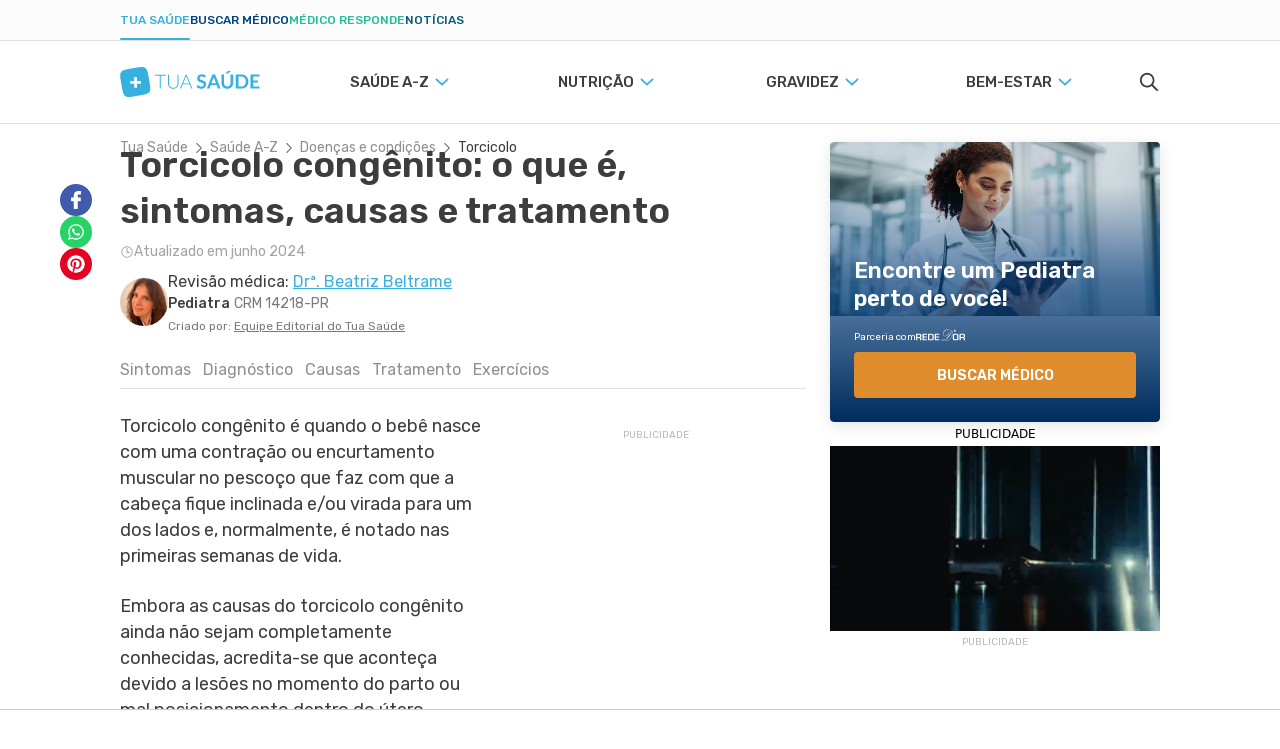

--- FILE ---
content_type: text/html; charset=utf-8
request_url: https://www.tuasaude.com/torcicolo-congenito/
body_size: 64385
content:
<!DOCTYPE html>
<html lang="pt-BR" data-big-menu="1">
    <head>
        <meta charset="UTF-8">
<meta name="viewport" content="width=device-width, initial-scale=1.0">
<meta http-equiv="X-UA-Compatible" content="IE=Edge">
<meta http-equiv="Content-Type" content="text/html; charset=UTF-8">
<meta name="format-detection" content="telephone=no">
<link rel="preconnect" href="https://static.tuasaude.com/" />
<link rel="preconnect" href="https://image.tuasaude.com/" />

	<link rel="canonical" href="https://www.tuasaude.com/torcicolo-congenito/">

<title>Torcicolo congênito: o que é, sintomas, causas e tratamento - Tua Saúde</title>
	<meta name="description" content="O torcicolo congênito é quando o bebê nasce com uma contração ou encurtamento muscular no pescoço que faz com que a cabeça fique inclinada e/ou virada para um dos lados. Confira o que é o torcicolo congênito, sintomas, causas e tratamento">
<link rel="shortcut icon" href="https://static.tuasaude.com/favicon.ico">

<link rel="alternate" type="application/rss+xml" title="RSS feed do TuaSaúde" href="/feed/">
<meta name="robots" content="max-image-preview:standard">

<meta name="google-site-verification" content="qVWz-RXukA3WtbmAzGbHf4ILTE-pZlB8QktFxuWUiDg">
<meta name="y_key" content="af224c5a19b76802">
<meta name="msvalidate.01" content="3E8C69C37B0951A16A22DAFEEEF764C5">

<link rel="preconnect" href="https://fonts.googleapis.com">
<link rel="preconnect" href="https://fonts.gstatic.com" crossorigin>
<link href="https://fonts.googleapis.com/css2?family=Rubik:ital,wght@0,300..600;1,300..600&display=swap" rel="stylesheet">


<link rel='stylesheet' href='https://static.tuasaude.com/resources/harmony/css/styles.min.css?v=1769096795' type='text/css' media='all'>
<meta property="fb:admins" content="806619650">
<meta property="fb:app_id" content="834437607349935"><meta property="og:site_name" content="Tua Saúde">
<meta property="og:type" content="article">
<meta property="og:image" content="https://image.tuasaude.com/media/article/zd/ds/torcicolo-congenito_20868.jpg">
<meta property="og:title" content="Torcicolo congênito: o que é, sintomas, causas e tratamento">
<meta property="og:description" content="O torcicolo congênito é quando o bebê nasce com uma contração ou encurtamento muscular no pescoço que faz com que a cabeça fique inclinada e/ou virada para um dos lados. Confira o que é o torcicolo congênito, sintomas, causas e tratamento">
<meta property="og:url" content="https://www.tuasaude.com/torcicolo-congenito/">
<meta name="twitter:card" content="summary_large_image">
<meta name="twitter:site" content="@tuasaude">
<meta name="twitter:title" content="Torcicolo congênito: o que é, sintomas, causas e tratamento - Tua Saúde">
<meta name="twitter:description" content="O torcicolo congênito é quando o bebê nasce com uma contração ou encurtamento muscular no pescoço que faz com que a cabeça fique inclinada e/ou virada para um dos lados. Confira o que é o torcicolo congênito, sintomas, causas e tratamento">
<meta name="twitter:image" content="https://image.tuasaude.com/media/article/zd/ds/torcicolo-congenito_20868.jpg">
<meta property="og:locale" content="pt_BR">

        
<script>
    var googletag = googletag || {};
    googletag.cmd = googletag.cmd || [];
    var ads = {"content":{"desktop":{"slot":"\/92076944\/TS-MREC-Artigo","div_id":"divGptAd_ts_mrec_artigo","devices":[{"type":"desktop","width":300,"height":250,"other_dimensions":[{"width":200,"height":200},{"width":250,"height":250},{"width":320,"height":190}]}],"hide-google":true},"others":{"slot":"\/92076944\/TS-MREC-Artigo-Mob","div_id":"divGptAd_ts_mrec_artigo_mob","devices":[{"type":"mobile","width":300,"height":250,"other_dimensions":[{"width":200,"height":200},{"width":250,"height":250},{"width":320,"height":190}]},{"type":"mobile-large","width":336,"height":280,"other_dimensions":[{"width":300,"height":250},{"width":200,"height":200},{"width":250,"height":250},{"width":320,"height":190}]},{"type":"tablet","width":300,"height":250,"other_dimensions":[{"width":200,"height":200},{"width":250,"height":250},{"width":320,"height":190}]}],"hide-google":true}},"article-body-1":[{"slot":"\/92076944\/TUASAUDE-BR-ARTICLE-BODY-1","div_id":"divGptAd_tuasaude_br_article_body_1","devices":[{"type":"desktop","width":300,"height":250,"other_dimensions":[{"width":200,"height":200},{"width":250,"height":250},{"width":320,"height":190}]},{"type":"mobile","width":300,"height":250,"other_dimensions":[{"width":200,"height":200},{"width":250,"height":250},{"width":320,"height":190}]},{"type":"mobile-large","width":336,"height":280,"other_dimensions":[{"width":300,"height":250},{"width":200,"height":200},{"width":250,"height":250},{"width":320,"height":190}]},{"type":"tablet","width":300,"height":250,"other_dimensions":[{"width":200,"height":200},{"width":250,"height":250},{"width":320,"height":190}]}],"hide-google":null}],"article-body-2":[{"slot":"\/92076944\/TUASAUDE-BR-ARTICLE-BODY-2","div_id":"divGptAd_tuasaude_br_article_body_2","devices":[{"type":"desktop","width":300,"height":250,"other_dimensions":[{"width":200,"height":200},{"width":250,"height":250},{"width":320,"height":190}]},{"type":"mobile","width":300,"height":250,"other_dimensions":[{"width":200,"height":200},{"width":250,"height":250},{"width":320,"height":190}]},{"type":"mobile-large","width":336,"height":280,"other_dimensions":[{"width":300,"height":250},{"width":200,"height":200},{"width":250,"height":250},{"width":320,"height":190}]},{"type":"tablet","width":300,"height":250,"other_dimensions":[{"width":200,"height":200},{"width":250,"height":250},{"width":320,"height":190}]}],"hide-google":null}],"article-body-3":[{"slot":"\/92076944\/TUASAUDE-BR-ARTICLE-BODY-3","div_id":"divGptAd_tuasaude_br_article_body_3","devices":[{"type":"desktop","width":300,"height":250,"other_dimensions":[{"width":200,"height":200},{"width":250,"height":250},{"width":320,"height":190}]},{"type":"mobile","width":300,"height":250,"other_dimensions":[{"width":200,"height":200},{"width":250,"height":250},{"width":320,"height":190}]},{"type":"mobile-large","width":336,"height":280,"other_dimensions":[{"width":300,"height":250},{"width":200,"height":200},{"width":250,"height":250},{"width":320,"height":190}]},{"type":"tablet","width":300,"height":250,"other_dimensions":[{"width":200,"height":200},{"width":250,"height":250},{"width":320,"height":190}]}],"hide-google":null}],"footer":[{"slot":"\/92076944\/TS-MREC-Rodapé-Artigo","div_id":"divGptAd_ts_mrec_rodape_artigo","devices":[{"type":"mobile","width":300,"height":250},{"type":"desktop","width":970,"height":250,"other_dimensions":[{"width":970,"height":90},{"width":728,"height":90}]}],"hide-google":null}],"sticky-sidebar":{"desktop":{"slot":"\/92076944\/sticky-sidebar","div_id":"divGptAd_sticky_sidebar","devices":[{"type":"desktop","width":300,"height":600}],"hide-google":null},"0":{"slot":"\/92076944\/sticky-sidebar_1","div_id":"divGptAd_sticky_sidebar_1","devices":[{"type":"desktop","width":300,"height":600}],"hide-google":null},"1":{"slot":"\/92076944\/sticky-sidebar_2","div_id":"divGptAd_sticky_sidebar_2","devices":[{"type":"desktop","width":300,"height":600}],"hide-google":null},"2":{"slot":"\/92076944\/sticky-sidebar_3","div_id":"divGptAd_sticky_sidebar_3","devices":[{"type":"desktop","width":300,"height":600}],"hide-google":null},"3":{"slot":"\/92076944\/sticky-sidebar_4","div_id":"divGptAd_sticky_sidebar_4","devices":[{"type":"desktop","width":300,"height":600}],"hide-google":null}},"sticky":[],"stickyTop":[{"slot":"\/92076944\/TS-sticky-top","div_id":"divGptAd_ts_sticky_top","devices":[{"type":"mobile","width":320,"height":50},{"type":"mobile-large","width":970,"height":90}],"hide-google":null}]};
    var options = {"tags":{"category":["doencas-ortopedicas","saude","bebes"],"article-url":"torcicolo-congenito"},"deal":"rede-dor-insite","language":"pt","layout":"harmony","league":0};
    var useAmazonMultiFormatAds = 1;

        let rDorLinkBuilder={uid:null,doneBinding:null,componentName:"rdorCTA",baseUrl:"https://www.rededorsaoluiz.com.br/paciente/marcar-consulta/",init(){this.doneBinding=setInterval(()=>{var e;"undefined"!=typeof main&&(clearInterval(this.doneBinding),e=main.getPage().rdor_contentType||"page_generic",this.setLocalStorageUTM("rdor_contentType",e),this.updateIntentType(),this.handleRecreateUrl())},500)},updateIntentType(){var e,t;"medicSearcher"!==this.getLocalStorageUTM("rdor_intentType")&&(e=document.referrer.includes("tuasaude.com"),t=/tuasaude\.com\/marcar-consulta|tuasaude\.test\/marcar-consulta/.test(window.location.href),this.setLocalStorageUTM("rdor_intentType",!e&&t?"medicSearcher":"tuasaudeReader"))},getParameterByName(e,t){e=e.replace(/[\[\]]/g,"\\$&");e=new RegExp("[?&]"+e+"(=([^&#]*)|&|#|$)").exec(t);return e?e[2]?decodeURIComponent(e[2].replace(/\+/g," ")):"":null},handleRecreateUrl(){document.querySelectorAll("[data-rdor-cta]").forEach(e=>{let t=e.getAttribute("data-rdor-internal-cta-type");var a=e.getAttribute("data-rdor-external-cta-type");let r=e.getAttribute("data-rdor-content-cta-type");var n=e.getAttribute("data-rdor-loaded"),o=new URL(e.href),o=""+o.origin+o.pathname;a&&!n&&(e.setAttribute("data-rdor-loaded",!0),e.href=this.create({baseUrl:o,banner:a,content:r,data:{location:this.getParameterByName("unidadem",e.href),specialty:this.getParameterByName("especialidadem",e.href),medic:this.getParameterByName("medicom",e.href),planordsl:this.getParameterByName("planordsl",e.href),exam:this.getParameterByName("examem",e.href)}}),e.addEventListener("click",()=>{eventTracker.sendAnalytics({component:this.componentName,action:"CTAClick",infos:{}})})),e.setAttribute("data-google-interstitial","false"),t&&!n&&(e.setAttribute("data-rdor-loaded",!0),e.addEventListener("click",()=>{this.setLocalStorageUTM("rdor_internalCtaType",t),r&&this.setLocalStorageUTM("rdor_contentType",r)}))})},mapRdorParams(t){let a={email:"planordsl",phone:"phone",medic:"medicom",specialty:"especialidadem",healthPlan:"planordsl",planordsl:"planordsl",type:"type",exam:"examem"},r={};return void 0===t&&(t={}),Object.keys(a).forEach(e=>{t[e]&&(r[a[e]]=t[e])}),t.location&&(r.unidadem=t.location),r},create({baseUrl:e,banner:t,data:a,content:r}){let n=this.createUtm({campaign:t,content:r}),o=`${e||this.baseUrl}?uid=`+this.getUid();t=Object.keys(n).map(e=>e+"="+n[e]).join("&");return o+="&"+t,(a=this.mapRdorParams(a))&&(str=Object.keys(a).map(e=>e+"="+a[e]).join("&"))&&(o+="&"+str),o},createUtm({campaign:e,content:t}){var a=this.getLocalStorageUTM("rdor_internalCtaType"),r=window.location.href,r=/tuasaude\.com\/marcar-consulta|tuasaude\.test\/marcar-consulta|tuasaude\.test:3000\/marcar-consulta/.test(r),e={utm_source:"tuasaude.com",utm_medium:this.getLocalStorageUTM("rdor_intentType"),utm_campaign:e,utm_content:t||this.getLocalStorageUTM("rdor_contentType")};return r&&a&&(e.utm_term=a),e},getUid(){return this.uid||this.createUid()},createUid(){var e=Date.now().toString(36)+Math.random().toString(36).substr(2);return this.uuid=e},setLocalStorageUTM(e,t){t={value:t,time:(new Date).getTime()};try{window.localStorage.setItem(e,JSON.stringify(t))}catch{}},getLocalStorageUTM(e){let t;try{t=window.localStorage.getItem(e)}catch{return}if(!t)return"";var{value:a,time:r}=JSON.parse(t);if(48<(Date.now()-r)/36e5){try{window.localStorage.removeItem(e)}catch{return}return""}return a}};rDorLinkBuilder.init();
    // TODO: Disabled to use refinary ADs
    // googleAds.init(ads, options);
    // amazonAds.init(useAmazonMultiFormatAds);
</script>
        <script>
var r89 = r89 || {
                callAds: [],
                pushAd: function(id, name, config) { r89.callAds.push([id, name, config]); },
                pushAds: function() { r89.pushAdsCalled = true; },
                pageConfig: { targetingKeys: { pubSection: 'pt.r89.tuasaude' } }
};
</script>
<script src="https://tags.refinery89.com/tuasaudecom.js" async></script>
        
        
<script src='https://jsc.mgid.com/site/739767.js' async></script><script>(function(w,q){w[q]=w[q]||[];w[q].push(["_mgc.load"])})(window,"_mgq");</script><script async src='https://fast.arena.im/script.js?siteId=67ec6f97b64941ccaa3ebf15'></script>                    <script
    async
    id="AV68eeb4b695deb3f35608deb7"
    type="text/javascript"
    src="https://tg1.vidcrunch.com/api/adserver/spt?AV_TAGID=68eeb4b695deb3f35608deb7&AV_PUBLISHERID=68eeb37bf7ceb57eac0119ae"
></script>
            </head>

    <body>
        
<header id="header">
    
<div class="product-menu">
  <div class="container">
    <ul>
                        <li><a href="https://www.tuasaude.com/" data-type="blog" data-active="1">Tua Saúde</a></li>
                                <li><a href="https://www.tuasaude.com/marcar-consulta/" data-type="find-doctor" data-active="">Buscar médico</a></li>
                                              <li><a href="https://www.tuasaude.com/medico-responde/" data-type="doctor-answer" data-active="">Médico Responde</a></li>
                                <li><a href="https://www.tuasaude.com/news/" data-type="news" data-active="">Notícias</a></li>
                  </ul>

      </div>
</div>
    <div class="header-tuasaude">
    <div class="container header-tuasaude-wrapper">
        <!-- TODO: Force old menu to EN and FR -->
        <nav>
    <div id="menuToggle">
        <button class="hamburger-toggle" aria-label="Abrir Menu">
            <div class="hamburger">
                <span></span>
                <span></span>
                <span></span>
            </div>
        </button>
        <div id="menu" class="full">
            <ul class="navigation-menu">
                                    <li>
                        <a 
                            href="https://www.tuasaude.com/t/saude-a-z/" 
                            class="nav-anchor" 
                            data-destiny='dropdown-menu-17'                        >
                            <span class="nav-anchor-text">
                                Saúde A-Z                                                                    
<svg 
  xmlns="http://www.w3.org/2000/svg"
  viewBox="61 3 6 12"
  width="1em"
  height="1em"
  class="icon icon-caret-right "
  fill="currentColor"
>
  <path fill-rule="evenodd" d="M67 9c0 .197-.072.394-.216.545l-4.526 4.73c-.288.3-.754.3-1.042 0-.288-.3-.288-.79 0-1.09L65.22 9l-4.004-4.185c-.288-.3-.288-.79 0-1.09.288-.3.755-.3 1.042 0l4.526 4.73c.144.15.216.348.216.545z"/>
</svg>
                                                            </span>
                        </a>
                    </li>
                                    <li>
                        <a 
                            href="https://www.tuasaude.com/t/nutricao/" 
                            class="nav-anchor" 
                            data-destiny='dropdown-menu-18'                        >
                            <span class="nav-anchor-text">
                                Nutrição                                                                    
<svg 
  xmlns="http://www.w3.org/2000/svg"
  viewBox="61 3 6 12"
  width="1em"
  height="1em"
  class="icon icon-caret-right "
  fill="currentColor"
>
  <path fill-rule="evenodd" d="M67 9c0 .197-.072.394-.216.545l-4.526 4.73c-.288.3-.754.3-1.042 0-.288-.3-.288-.79 0-1.09L65.22 9l-4.004-4.185c-.288-.3-.288-.79 0-1.09.288-.3.755-.3 1.042 0l4.526 4.73c.144.15.216.348.216.545z"/>
</svg>
                                                            </span>
                        </a>
                    </li>
                                    <li>
                        <a 
                            href="https://www.tuasaude.com/t/gravidez/" 
                            class="nav-anchor" 
                            data-destiny='dropdown-menu-19'                        >
                            <span class="nav-anchor-text">
                                Gravidez                                                                    
<svg 
  xmlns="http://www.w3.org/2000/svg"
  viewBox="61 3 6 12"
  width="1em"
  height="1em"
  class="icon icon-caret-right "
  fill="currentColor"
>
  <path fill-rule="evenodd" d="M67 9c0 .197-.072.394-.216.545l-4.526 4.73c-.288.3-.754.3-1.042 0-.288-.3-.288-.79 0-1.09L65.22 9l-4.004-4.185c-.288-.3-.288-.79 0-1.09.288-.3.755-.3 1.042 0l4.526 4.73c.144.15.216.348.216.545z"/>
</svg>
                                                            </span>
                        </a>
                    </li>
                                    <li>
                        <a 
                            href="https://www.tuasaude.com/t/bem-estar/" 
                            class="nav-anchor" 
                            data-destiny='dropdown-menu-138'                        >
                            <span class="nav-anchor-text">
                                Bem-estar                                                                    
<svg 
  xmlns="http://www.w3.org/2000/svg"
  viewBox="61 3 6 12"
  width="1em"
  height="1em"
  class="icon icon-caret-right "
  fill="currentColor"
>
  <path fill-rule="evenodd" d="M67 9c0 .197-.072.394-.216.545l-4.526 4.73c-.288.3-.754.3-1.042 0-.288-.3-.288-.79 0-1.09L65.22 9l-4.004-4.185c-.288-.3-.288-.79 0-1.09.288-.3.755-.3 1.042 0l4.526 4.73c.144.15.216.348.216.545z"/>
</svg>
                                                            </span>
                        </a>
                    </li>
                
            </ul>
            <div class="header-social-links">
                
  <div class="social-links">
          <span class="social-links-title">Siga o Tua Saúde nas redes sociais</span>
    
    <ul>
              <li class="youtube">
          
<svg 
  xmlns="http://www.w3.org/2000/svg"
  viewBox="0 0 16 16"
  width="1em"
  height="1em"
  class="icon icon-youtube "
  fill="currentColor"
>
  <path d="M8.051 1.999h.089c.822.003 4.987.033 6.11.335a2.01 2.01 0 0 1 1.415 1.42c.101.38.172.883.22 1.402l.01.104.022.26.008.104c.065.914.073 1.77.074 1.957v.075c-.001.194-.01 1.108-.082 2.06l-.008.105-.009.104c-.05.572-.124 1.14-.235 1.558a2.01 2.01 0 0 1-1.415 1.42c-1.16.312-5.569.334-6.18.335h-.142c-.309 0-1.587-.006-2.927-.052l-.17-.006-.087-.004-.171-.007-.171-.007c-1.11-.049-2.167-.128-2.654-.26a2.01 2.01 0 0 1-1.415-1.419c-.111-.417-.185-.986-.235-1.558L.09 9.82l-.008-.104A31 31 0 0 1 0 7.68v-.123c.002-.215.01-.958.064-1.778l.007-.103.003-.052.008-.104.022-.26.01-.104c.048-.519.119-1.023.22-1.402a2.01 2.01 0 0 1 1.415-1.42c.487-.13 1.544-.21 2.654-.26l.17-.007.172-.006.086-.003.171-.007A100 100 0 0 1 7.858 2zM6.4 5.209v4.818l4.157-2.408z"></path>
</svg>


          <a 
            title="Conheça nosso canal" 
            href="https://www.youtube.com/tuasaude?sub_confirmation=1"
          >
            Conheça nosso canal</a>
        </li>
              <li class="instagram">
          
<svg 
  xmlns="http://www.w3.org/2000/svg" 
  viewBox="0 0 448 512"
  width="1em"
  height="1em"
  class="icon icon-instagram "
  fill="currentColor"
>
  <path d="M224.1 141c-63.6 0-114.9 51.3-114.9 114.9s51.3 114.9 114.9 114.9S339 319.5 339 255.9 287.7 141 224.1 141zm0 189.6c-41.1 0-74.7-33.5-74.7-74.7s33.5-74.7 74.7-74.7 74.7 33.5 74.7 74.7-33.6 74.7-74.7 74.7zm146.4-194.3c0 14.9-12 26.8-26.8 26.8-14.9 0-26.8-12-26.8-26.8s12-26.8 26.8-26.8 26.8 12 26.8 26.8zm76.1 27.2c-1.7-35.9-9.9-67.7-36.2-93.9-26.2-26.2-58-34.4-93.9-36.2-37-2.1-147.9-2.1-184.9 0-35.8 1.7-67.6 9.9-93.9 36.1s-34.4 58-36.2 93.9c-2.1 37-2.1 147.9 0 184.9 1.7 35.9 9.9 67.7 36.2 93.9s58 34.4 93.9 36.2c37 2.1 147.9 2.1 184.9 0 35.9-1.7 67.7-9.9 93.9-36.2 26.2-26.2 34.4-58 36.2-93.9 2.1-37 2.1-147.8 0-184.8zM398.8 388c-7.8 19.6-22.9 34.7-42.6 42.6-29.5 11.7-99.5 9-132.1 9s-102.7 2.6-132.1-9c-19.6-7.8-34.7-22.9-42.6-42.6-11.7-29.5-9-99.5-9-132.1s-2.6-102.7 9-132.1c7.8-19.6 22.9-34.7 42.6-42.6 29.5-11.7 99.5-9 132.1-9s102.7-2.6 132.1 9c19.6 7.8 34.7 22.9 42.6 42.6 11.7 29.5 9 99.5 9 132.1s2.7 102.7-9 132.1z"></path>
</svg>
          <a 
            title="Siga a gente no Instagram" 
            href="https://www.instagram.com/tuasaude/"
          >
            Siga a gente no Instagram</a>
        </li>
              <li class="facebook-rounded">
          
<svg 
  xmlns="http://www.w3.org/2000/svg"
  viewBox="0 0 512 512"
  width="1em"
  height="1em"
  class="icon icon-facebook-rounded "
  fill="currentColor"
>
  <path d="M504 256C504 119 393 8 256 8S8 119 8 256c0 123.78 90.69 226.38 209.25 245V327.69h-63V256h63v-54.64c0-62.15 37-96.48 93.67-96.48 27.14 0 55.52 4.84 55.52 4.84v61h-31.28c-30.8 0-40.41 19.12-40.41 38.73V256h68.78l-11 71.69h-57.78V501C413.31 482.38 504 379.78 504 256z"></path>
</svg>          <a 
            title="Siga a gente no Facebook" 
            href="https://www.facebook.com/tuasaude/"
          >
            Siga a gente no Facebook</a>
        </li>
              <li class="pinterest">
          
<svg 
  xmlns="http://www.w3.org/2000/svg"
  viewBox="0 0 496 512"
  width="1em"
  height="1em"
  class="icon icon-pinterest "
  fill="currentColor"
>
  <path d="M496 256c0 137-111 248-248 248-25.6 0-50.2-3.9-73.4-11.1 10.1-16.5 25.2-43.5 30.8-65 3-11.6 15.4-59 15.4-59 8.1 15.4 31.7 28.5 56.8 28.5 74.8 0 128.7-68.8 128.7-154.3 0-81.9-66.9-143.2-152.9-143.2-107 0-163.9 71.8-163.9 150.1 0 36.4 19.4 81.7 50.3 96.1 4.7 2.2 7.2 1.2 8.3-3.3.8-3.4 5-20.3 6.9-28.1.6-2.5.3-4.7-1.7-7.1-10.1-12.5-18.3-35.3-18.3-56.6 0-54.7 41.4-107.6 112-107.6 60.9 0 103.6 41.5 103.6 100.9 0 67.1-33.9 113.6-78 113.6-24.3 0-42.6-20.1-36.7-44.8 7-29.5 20.5-61.3 20.5-82.6 0-19-10.2-34.9-31.4-34.9-24.9 0-44.9 25.7-44.9 60.2 0 22 7.4 36.8 7.4 36.8s-24.5 103.8-29 123.2c-5 21.4-3 51.6-.9 71.2C65.4 450.9 0 361.1 0 256 0 119 111 8 248 8s248 111 248 248z"></path>
</svg>          <a 
            title="Siga a gente no Pinterest" 
            href="https://www.pinterest.com/tuasaude/"
          >
            Siga a gente no Pinterest</a>
        </li>
          </ul>
  </div>
            </div>
        </div>
    </div>
</nav>

        <div class="header-tuasaude-logo">
            <a href="/" aria-label="Tua Saúde" title="Tua Saúde">
                
<svg 
  xmlns="http://www.w3.org/2000/svg"
  viewBox="0 0 190 40"
  width="1em"
  height="0.21em"
  class="icon icon-logo-tuasaude "
  fill="currentColor"
>
  <path fill-rule="evenodd" clip-rule="evenodd" d="M39.4833 17.8665L39.5092 18.0134L39.6956 19.0414L39.7215 19.1882L39.9079 20.2213L39.9338 20.3681L40.115 21.4062L40.1409 21.5429L40.3221 22.5912L40.3428 22.7127L40.5189 23.7913L40.7001 25.0117L40.7208 25.1687L40.8399 26.1511L40.8503 26.2676L40.9331 27.25L40.9435 27.4019L40.9539 27.5943L40.9746 28.3084V28.6071L40.9642 29.0477L40.9487 29.3211L40.9073 29.8326L40.8451 30.2833L40.7416 30.8251L40.6794 31.0834L40.5914 31.3974L40.3687 32.0202L40.203 32.3798L39.9804 32.7899L39.68 33.2356L39.4884 33.4837L39.2451 33.7572L38.8878 34.1066L38.6341 34.3294L38.1939 34.6636L37.8107 34.9168L37.5259 35.0839L37.3965 35.1548L36.9926 35.3624L36.511 35.5802L36.3816 35.6359L36.1744 35.722L35.5479 35.9549L35.2165 36.0663L34.766 36.2081L34.5174 36.2841L34.0359 36.4208L33.4559 36.5676L32.8449 36.7145L32.296 36.836L31.6436 36.9727L31.1309 37.074L30.9497 37.1095L30.4422 37.2057L29.9503 37.2968L29.7277 37.3374L29.2357 37.4234L28.7542 37.5095L28.516 37.55L28.0344 37.6361L27.5528 37.7222L27.3043 37.7627L26.8227 37.8437L26.3412 37.9248L26.0926 37.9653L25.611 38.0463L25.1295 38.1324L24.8809 38.1729L24.3994 38.2539L23.9178 38.34L23.6692 38.3856L23.1877 38.4666L22.7061 38.5527L22.4576 38.5932L21.976 38.6742L21.4944 38.7553L21.2459 38.7958L20.7643 38.8768L20.2827 38.9578L20.0342 38.9983L19.5526 39.0793L19.0711 39.1604L18.8329 39.2009L18.3461 39.2819L17.8542 39.3629L17.6315 39.3984L17.1396 39.4743L16.627 39.5554L16.4406 39.5807L15.9228 39.6566L15.3739 39.7326L14.7059 39.8136L14.1052 39.8794L13.4839 39.9352L12.9816 39.9706L12.7227 39.9858L12.2515 40.001H11.8994H11.2314L11.0035 39.9909L10.8585 39.9807L10.3304 39.9352L9.8747 39.8744L9.72971 39.8491L9.40349 39.7883L8.95299 39.682L8.41964 39.5148L8.10378 39.3933L7.6481 39.1857L7.32706 39.0084L7.0578 38.8413L6.62283 38.5223L6.27072 38.2134L5.9911 37.9298L5.56132 37.4184L5.42668 37.2411L5.21438 36.9322L4.92958 36.4562L4.71728 36.0511L4.4998 35.5852L4.39106 35.332L4.22536 34.9219L4.12179 34.6383L3.89396 33.9597L3.837 33.7723L3.79039 33.6255L3.52631 32.6785L3.49524 32.5621L3.26222 31.5999L3.23116 31.4581L2.98778 30.3238L2.75995 29.1692L2.73405 29.0477L2.53729 28.0045L2.51139 27.8678L2.3198 26.8348L2.29391 26.6879L2.1075 25.6549L2.08161 25.508L1.8952 24.48L1.86931 24.3332L1.68289 23.3001L1.657 23.1533L1.47059 22.1202L1.4447 21.9734L1.25829 20.9454L1.2324 20.7985L1.04598 19.7655L1.02009 19.6187L0.838858 18.5805L0.812967 18.4438L0.631732 17.3956L0.61102 17.2741L0.434963 16.1954L0.253729 14.975L0.233016 14.818L0.113919 13.8356L0.103563 13.7192L0.0207125 12.7368L0.0103563 12.5848L0 12.3924L0.00517813 11.6936V11.3948L0.0155344 10.9543L0.0310688 10.6808L0.0724939 10.1694L0.134631 9.71866L0.238194 9.17682L0.300332 8.91856L0.38836 8.6046L0.61102 7.98173L0.77672 7.6222L0.99938 7.21202L1.29971 6.76639L1.4913 6.51826L1.73467 6.24481L2.09197 5.89539L2.34569 5.67258L2.78584 5.33836L3.16902 5.08517L3.45381 4.91806L3.58327 4.84716L3.98716 4.63954L4.46873 4.42179L4.59818 4.36609L4.81049 4.28L5.43186 4.04706L5.76326 3.93565L6.21376 3.79386L6.46231 3.7179L6.94388 3.58118L7.52383 3.43432L8.13485 3.28747L8.68373 3.16593L9.33617 3.02921L9.84881 2.92793L10.03 2.89248L10.5375 2.79627L11.0294 2.70512L11.2521 2.6646L11.744 2.57852L12.2256 2.49243L12.4638 2.45192L12.9453 2.36583L13.4269 2.27975L13.6754 2.23923L14.157 2.15821L14.6386 2.07719L14.8871 2.03668L15.3687 1.95565L15.8503 1.86957L16.0988 1.82906L16.5804 1.74803L17.0619 1.66195L17.3105 1.61637L17.7921 1.53535L18.2736 1.44926L18.5222 1.40875L19.0037 1.32773L19.4853 1.2467L19.7339 1.20619L20.2154 1.12517L20.697 1.04415L20.9455 1.00364L21.4271 0.922612L21.9087 0.841589L22.1469 0.801078L22.6336 0.720055L23.1255 0.639032L23.3482 0.603585L23.8453 0.527626L24.3528 0.446603L24.5392 0.421283L25.057 0.345324L25.6059 0.269365L26.2738 0.188342L26.8745 0.122511L27.4959 0.0668077L27.9982 0.0313602L28.2571 0.0161684L28.7283 0.000976562H29.0804H29.7484L29.9762 0.0111044L30.1212 0.0212323L30.6494 0.0668077L31.105 0.127575L31.25 0.152895L31.5763 0.213662L32.0268 0.320004L32.5601 0.487114L32.876 0.608648L33.3316 0.81627L33.6527 0.993507L33.922 1.16062L34.3569 1.47964L34.709 1.78854L34.9886 2.07212L35.4184 2.58358L35.5531 2.76082L35.7654 3.06972L36.0502 3.54573L36.2625 3.95084L36.4799 4.41673L36.5887 4.66992L36.7544 5.0801L36.858 5.36368L37.0858 6.04225L37.1427 6.22961L37.1894 6.37647L37.4534 7.32342L37.4845 7.43989L37.7175 8.40204L37.7486 8.54383L37.992 9.67815L38.2198 10.8327L38.2457 10.9543L38.4425 11.9974L38.4684 12.1342L38.6599 13.1672L38.6858 13.3141L38.8722 14.3471L38.8981 14.494L39.0846 15.5219L39.1104 15.6688L39.2969 16.7018L39.5092 17.8817L39.4833 17.8665ZM19.2005 18.7375V13.5014C19.2005 13.4001 19.2834 13.3191 19.3818 13.3191H22.7061C22.8045 13.3191 22.8873 13.4001 22.8873 13.5014V18.7375H28.2415C28.3451 18.7375 28.4279 18.8185 28.4279 18.9148V22.1658C28.4279 22.262 28.3451 22.343 28.2415 22.343H22.8873V27.5792C22.8873 27.6804 22.8045 27.7615 22.7061 27.7615H19.3818C19.2834 27.7615 19.2005 27.6804 19.2005 27.5792V22.343H13.8463C13.7428 22.343 13.6599 22.262 13.6599 22.1658V18.9148C13.6599 18.8185 13.7428 18.7375 13.8463 18.7375H19.2005Z" fill="#36B1DF"/>
  <path d="M61.9196 10.3674V11.5018H55.2968V28.8052H53.9401V11.5018H47.2759V10.3674H61.9196Z" fill="#36B1DF"/>
  <path d="M72.1519 27.8532C73.0581 27.8532 73.8658 27.7013 74.5856 27.3924C75.3002 27.0835 75.906 26.6581 76.4031 26.1112C76.9002 25.5643 77.2782 24.9212 77.5423 24.1768C77.8064 23.4324 77.9359 22.6323 77.9359 21.7714V10.3674H79.2925V21.7714C79.2925 22.7893 79.1268 23.7362 78.8006 24.6173C78.4744 25.4985 77.998 26.2682 77.3818 26.9214C76.7656 27.5747 76.0148 28.0912 75.1293 28.4659C74.2438 28.8407 73.2548 29.028 72.1519 29.028C71.0489 29.028 70.0599 28.8407 69.1744 28.4659C68.289 28.0912 67.5382 27.5797 66.922 26.9214C66.3058 26.2682 65.8294 25.4985 65.5032 24.6173C65.1718 23.7362 65.0112 22.7842 65.0112 21.7714V10.3674H66.3834V21.7562C66.3834 22.6171 66.5129 23.4172 66.777 24.1616C67.0411 24.906 67.4191 25.5491 67.911 26.096C68.4029 26.6429 69.0087 27.0733 69.7233 27.3873C70.4379 27.7013 71.2509 27.8583 72.1571 27.8583L72.1519 27.8532Z" fill="#36B1DF"/>
  <path d="M98.1781 28.8049H97.127C97.0027 28.8049 96.8991 28.7745 96.8215 28.7087C96.7438 28.6428 96.6817 28.5567 96.6351 28.4555L94.4085 23.0978H85.1499L82.9389 28.4555C82.9026 28.5517 82.8405 28.6327 82.7525 28.7036C82.6644 28.7745 82.5557 28.8099 82.4314 28.8099H81.3906L89.106 10.3722H90.4627L98.1781 28.8099V28.8049ZM85.559 22.1053H94.0046L90.152 12.7877C90.0899 12.6408 90.0278 12.4737 89.9656 12.2863C89.9035 12.099 89.8413 11.9015 89.7792 11.6938C89.7171 11.9015 89.6549 12.099 89.5928 12.2863C89.5306 12.4737 89.4685 12.6459 89.4064 12.8028L85.5538 22.1053H85.559Z" fill="#36B1DF"/>
  <path d="M115.778 13.3901C115.679 13.5825 115.566 13.7141 115.436 13.7952C115.307 13.8711 115.156 13.9116 114.975 13.9116C114.794 13.9116 114.597 13.8458 114.375 13.7091C114.152 13.5724 113.888 13.4255 113.587 13.2584C113.287 13.0913 112.93 12.9444 112.531 12.8077C112.127 12.671 111.651 12.6051 111.097 12.6051C110.6 12.6051 110.165 12.6659 109.797 12.7824C109.429 12.8989 109.119 13.0609 108.865 13.2685C108.611 13.4761 108.425 13.7293 108.301 14.018C108.176 14.3117 108.114 14.6307 108.114 14.9751C108.114 15.4156 108.238 15.7853 108.492 16.0841C108.746 16.3778 109.077 16.631 109.497 16.8386C109.916 17.0462 110.387 17.2336 110.921 17.4007C111.454 17.5678 111.998 17.74 112.552 17.9273C113.106 18.1147 113.65 18.3324 114.183 18.5806C114.716 18.8287 115.193 19.1427 115.607 19.5174C116.021 19.8972 116.358 20.358 116.612 20.9049C116.865 21.4518 116.99 22.1152 116.99 22.9001C116.99 23.7509 116.839 24.5459 116.544 25.2903C116.249 26.0347 115.814 26.6829 115.239 27.2298C114.665 27.7817 113.965 28.2172 113.142 28.5312C112.319 28.8452 111.371 29.0072 110.305 29.0072C109.694 29.0072 109.088 28.9465 108.492 28.83C107.897 28.7135 107.327 28.5464 106.778 28.3287C106.229 28.1109 105.722 27.8526 105.246 27.5488C104.769 27.245 104.345 26.9057 103.972 26.531L105.012 24.8497C105.111 24.7282 105.23 24.6269 105.365 24.5459C105.499 24.4649 105.655 24.4244 105.825 24.4244C106.048 24.4244 106.286 24.5155 106.545 24.6928C106.804 24.87 107.104 25.0675 107.457 25.2852C107.809 25.503 108.223 25.7005 108.694 25.8777C109.171 26.0549 109.74 26.1461 110.408 26.1461C111.428 26.1461 112.22 25.9081 112.78 25.4371C113.339 24.9662 113.619 24.2826 113.619 23.3964C113.619 22.9001 113.489 22.495 113.241 22.1861C112.987 21.8721 112.65 21.6088 112.236 21.3961C111.817 21.1834 111.345 21.0011 110.812 20.8543C110.279 20.7074 109.735 20.5454 109.186 20.3732C108.637 20.201 108.093 19.9934 107.56 19.7453C107.027 19.5022 106.55 19.1832 106.136 18.7933C105.717 18.4033 105.385 17.9121 105.132 17.3298C104.878 16.7424 104.754 16.0182 104.754 15.1574C104.754 14.4737 104.893 13.8002 105.173 13.152C105.453 12.4988 105.862 11.9215 106.4 11.4202C106.939 10.9189 107.596 10.5137 108.378 10.2099C109.16 9.90607 110.051 9.75415 111.055 9.75415C112.195 9.75415 113.241 9.92632 114.198 10.2757C115.156 10.6251 115.975 11.1113 116.648 11.7341L115.767 13.3901H115.778Z" fill="#36B1DF"/>
  <path d="M136.682 28.8048H133.911C133.601 28.8048 133.347 28.7289 133.145 28.577C132.943 28.425 132.798 28.2377 132.71 28.0098L131.271 24.1663H123.291L121.852 28.0098C121.779 28.2073 121.639 28.3896 121.432 28.5567C121.225 28.7238 120.966 28.8048 120.666 28.8048H117.88L125.45 9.96194H129.116L136.687 28.8048H136.682ZM124.213 21.69H130.354L128.008 15.4209C127.9 15.1423 127.786 14.8132 127.656 14.4385C127.527 14.0587 127.402 13.6485 127.278 13.2079C127.154 13.6485 127.03 14.0637 126.911 14.4435C126.791 14.8233 126.672 15.1626 126.558 15.4462L124.213 21.69Z" fill="#36B1DF"/>
  <path d="M145.753 25.9789C146.447 25.9789 147.069 25.8675 147.612 25.6396C148.156 25.4117 148.622 25.0977 149 24.6876C149.378 24.2774 149.668 23.7862 149.865 23.2038C150.062 22.6215 150.165 21.9682 150.165 21.2492V9.96165H153.748V21.2441C153.748 22.3632 153.562 23.4013 153.194 24.3533C152.827 25.3054 152.293 26.1257 151.6 26.8144C150.906 27.5031 150.067 28.0449 149.083 28.4298C148.099 28.8147 146.986 29.0122 145.753 29.0122C144.521 29.0122 143.408 28.8197 142.424 28.4298C141.44 28.0449 140.601 27.5031 139.912 26.8144C139.224 26.1257 138.696 25.3003 138.328 24.3533C137.96 23.4013 137.774 22.3683 137.774 21.2441V9.96165H141.357V21.234C141.357 21.953 141.456 22.6063 141.658 23.1886C141.859 23.771 142.144 24.2673 142.517 24.6825C142.89 25.0927 143.351 25.4168 143.894 25.6396C144.438 25.8675 145.06 25.9789 145.753 25.9789ZM150.885 5.46994L146.939 8.28549C146.841 8.35638 146.753 8.41208 146.665 8.4526C146.582 8.49817 146.494 8.52855 146.411 8.55894C146.328 8.58426 146.24 8.60451 146.147 8.60958C146.054 8.61971 145.945 8.62477 145.821 8.62477H143.237L145.847 5.99153C145.955 5.88518 146.054 5.7991 146.147 5.73326C146.24 5.66237 146.333 5.61173 146.432 5.57122C146.53 5.53071 146.639 5.50539 146.763 5.49526C146.887 5.48007 147.038 5.475 147.219 5.475H150.885V5.46994Z" fill="#36B1DF"/>
  <path d="M174.508 19.3858C174.508 20.7682 174.27 22.0342 173.804 23.1888C173.338 24.3434 172.67 25.341 171.821 26.1714C170.967 27.007 169.941 27.6501 168.745 28.1109C167.544 28.5717 166.218 28.7996 164.763 28.7996H157.41V9.96179H164.763C166.218 9.96179 167.549 10.1947 168.745 10.6606C169.946 11.1265 170.972 11.7747 171.821 12.6001C172.67 13.4255 173.333 14.4231 173.804 15.5777C174.275 16.7323 174.508 18.0033 174.508 19.3807V19.3858ZM170.842 19.3858C170.842 18.3527 170.697 17.426 170.418 16.6057C170.138 15.7853 169.729 15.0916 169.206 14.5193C168.683 13.9522 168.046 13.5167 167.295 13.2078C166.544 12.9039 165.7 12.752 164.758 12.752H161.014V26.0145H164.758C165.7 26.0145 166.544 25.8625 167.295 25.5587C168.046 25.2549 168.683 24.8194 169.206 24.2471C169.729 23.68 170.133 22.9812 170.418 22.1608C170.702 21.3404 170.842 20.4137 170.842 19.3807V19.3858Z" fill="#36B1DF"/>
  <path d="M189.474 9.96179V12.752H180.935V17.978H187.662V20.6771H180.935V26.0043H189.474V28.8047H177.321V9.96179H189.474Z" fill="#36B1DF"/>
</svg>            </a>
        </div>
       
        
<div class="header-tuasaude-search-container">
    <form method="GET" action="/busca/">
        <button class="close-search" type="button">
            
<svg 
  xmlns="http://www.w3.org/2000/svg"
  viewBox="0 0 16 14"
  width="1em"
  height="1em"
  class="icon icon-arrow-right "
  fill="currentColor"
>
  <path fill-rule="evenodd" clip-rule="evenodd" d="M9.17627 0.667893C8.78574 0.277369 8.15258 0.277369 7.76205 0.667893C7.37153 1.05842 7.37153 1.69158 7.76205 2.08211L11.6799 6H1.90583C1.35354 6 0.905826 6.44772 0.905826 7C0.905826 7.55228 1.35354 8 1.90583 8H11.6799L7.76205 11.9179C7.37153 12.3084 7.37153 12.9416 7.76205 13.3321C8.15258 13.7226 8.78574 13.7226 9.17627 13.3321L14.8013 7.70711C15.1918 7.31658 15.1918 6.68342 14.8013 6.29289L9.17627 0.667893Z"/>
</svg>
        </button>    
        <input 
            type="search" 
            id="headerSearch" 
            name="s" 
            class="search-input input small " 
            autocomplete="off" 
            placeholder="Pesquise em Tua Saúde" 
            value="" 
        >
        <div class="form-buttons">
            <div 
                class="icon-container" 
                data-loading="" 
                data-clear=""
            >
                <div class="loader"></div>
                
<svg 
  xmlns="http://www.w3.org/2000/svg"
  viewBox="0 0 24 24"
  width="1em"
  height="1em"
  class="icon icon-close clear-form"
  fill="currentColor"
>
  <path d="M17.773 4.8a1.448 1.448 0 0 0-.3.102c-.073.036-1.334 1.266-2.803 2.732L12 10.299 9.33 7.634C6.36 4.671 6.538 4.82 5.98 4.82c-.832 0-1.386.813-1.095 1.608.08.22.224.372 2.749 2.902L10.299 12l-2.626 2.63c-1.862 1.866-2.651 2.682-2.715 2.81a1.35 1.35 0 0 0-.057.924c.099.297.438.636.735.735.279.092.673.068.924-.057.128-.064.944-.853 2.81-2.715L12 13.701l2.63 2.626c1.866 1.862 2.682 2.651 2.81 2.715.251.125.645.149.924.057.297-.099.636-.438.735-.735a1.35 1.35 0 0 0-.057-.924c-.064-.128-.853-.944-2.715-2.81L13.701 12l2.685-2.69c2.974-2.981 2.836-2.817 2.832-3.35a1.204 1.204 0 0 0-1.445-1.16" fill-rule="evenodd"/>
</svg>
            </div>
            <div class="search-divider"></div>
            <button 
                type="submit" 
                class="search" 
                aria-label="Pesquise agora"
            >
                
<svg 
  xmlns="http://www.w3.org/2000/svg"
  viewBox="0 0 24 24"
  width="1em"
  height="1em"
  class="icon icon-search "
  fill="currentColor"
>
  <path d="M9.369 2.041A8.016 8.016 0 0 0 2.82 6.54a7.885 7.885 0 0 0-.657 4.968c.403 2.087 1.686 3.995 3.477 5.171 1.12.735 2.392 1.162 3.833 1.286 1.629.141 3.501-.364 4.956-1.337.237-.158.447-.295.466-.303.019-.008 1.288 1.238 2.82 2.768 2.91 2.908 2.951 2.945 3.285 2.945.441 0 1.042-.599 1.039-1.036-.002-.337-.036-.375-2.941-3.282-1.528-1.53-2.778-2.793-2.778-2.809 0-.015.137-.231.304-.479a7.864 7.864 0 0 0 1.331-3.892 7.94 7.94 0 0 0-2.308-6.168c-1.637-1.648-3.979-2.518-6.278-2.331m1.951 2.092c1.586.378 2.898 1.301 3.768 2.651.325.506.67 1.36.811 2.016.091.416.124 1.493.063 1.983-.16 1.268-.723 2.433-1.64 3.39a5.469 5.469 0 0 1-1.52 1.142c-.905.465-1.589.642-2.602.673-.595.018-.774.008-1.195-.064-1.306-.222-2.31-.743-3.246-1.681-.878-.882-1.372-1.785-1.646-3.008-.081-.36-.093-.523-.093-1.235 0-.878.036-1.144.246-1.815a6.022 6.022 0 0 1 3.657-3.826c.781-.288 1.23-.358 2.197-.34.661.012.844.029 1.2.114" fill-rule="evenodd"/>
</svg>
            </button>
        </div>
    </form>
</div>

<label tabindex="0" for="headerSearch" class="search">
    
<svg 
  xmlns="http://www.w3.org/2000/svg"
  viewBox="0 0 24 24"
  width="1em"
  height="1em"
  class="icon icon-search "
  fill="currentColor"
>
  <path d="M9.369 2.041A8.016 8.016 0 0 0 2.82 6.54a7.885 7.885 0 0 0-.657 4.968c.403 2.087 1.686 3.995 3.477 5.171 1.12.735 2.392 1.162 3.833 1.286 1.629.141 3.501-.364 4.956-1.337.237-.158.447-.295.466-.303.019-.008 1.288 1.238 2.82 2.768 2.91 2.908 2.951 2.945 3.285 2.945.441 0 1.042-.599 1.039-1.036-.002-.337-.036-.375-2.941-3.282-1.528-1.53-2.778-2.793-2.778-2.809 0-.015.137-.231.304-.479a7.864 7.864 0 0 0 1.331-3.892 7.94 7.94 0 0 0-2.308-6.168c-1.637-1.648-3.979-2.518-6.278-2.331m1.951 2.092c1.586.378 2.898 1.301 3.768 2.651.325.506.67 1.36.811 2.016.091.416.124 1.493.063 1.983-.16 1.268-.723 2.433-1.64 3.39a5.469 5.469 0 0 1-1.52 1.142c-.905.465-1.589.642-2.602.673-.595.018-.774.008-1.195-.064-1.306-.222-2.31-.743-3.246-1.681-.878-.882-1.372-1.785-1.646-3.008-.081-.36-.093-.523-.093-1.235 0-.878.036-1.144.246-1.815a6.022 6.022 0 0 1 3.657-3.826c.781-.288 1.23-.358 2.197-.34.661.012.844.029 1.2.114" fill-rule="evenodd"/>
</svg>
</label>

    </div>
</div>

<!-- TODO: Force old menu to EN and FR -->

    <div 
    id="dropdown-menu-17" 
    class="dropdown-menu _hide hide-right" 
  >
    <div class="container column-wrapper ">
              <div class="column">
                    <div class="column-header hide-desktop">
            <button 
              class="column-header-go-back"
              data-go-back=""
              aria-label="Voltar"
            >
              
<svg 
  xmlns="http://www.w3.org/2000/svg"
  viewBox="0 0 16 14"
  width="1em"
  height="1em"
  class="icon icon-arrow-right "
  fill="currentColor"
>
  <path fill-rule="evenodd" clip-rule="evenodd" d="M9.17627 0.667893C8.78574 0.277369 8.15258 0.277369 7.76205 0.667893C7.37153 1.05842 7.37153 1.69158 7.76205 2.08211L11.6799 6H1.90583C1.35354 6 0.905826 6.44772 0.905826 7C0.905826 7.55228 1.35354 8 1.90583 8H11.6799L7.76205 11.9179C7.37153 12.3084 7.37153 12.9416 7.76205 13.3321C8.15258 13.7226 8.78574 13.7226 9.17627 13.3321L14.8013 7.70711C15.1918 7.31658 15.1918 6.68342 14.8013 6.29289L9.17627 0.667893Z"/>
</svg>
            </button>
            <span class="column-header-title">
              Saúde A-Z            </span>
            <a 
              href="https://www.tuasaude.com/t/saude-a-z/"
              class="column-header-see-more"
              data-menu-type="Parent"
              data-menu-title="Saúde A-Z"
            >
              Ver mais
              
<svg 
  xmlns="http://www.w3.org/2000/svg"
  viewBox="61 3 6 12"
  width="1em"
  height="1em"
  class="icon icon-caret-right "
  fill="currentColor"
>
  <path fill-rule="evenodd" d="M67 9c0 .197-.072.394-.216.545l-4.526 4.73c-.288.3-.754.3-1.042 0-.288-.3-.288-.79 0-1.09L65.22 9l-4.004-4.185c-.288-.3-.288-.79 0-1.09.288-.3.755-.3 1.042 0l4.526 4.73c.144.15.216.348.216.545z"/>
</svg>
            </a>
          </div>
                              <a 
              href="https://www.tuasaude.com/t/sintomas/" 
              class="main-theme"
              data-menu-type="Children"
            >
                Sintomas                
<svg 
  xmlns="http://www.w3.org/2000/svg"
  viewBox="61 3 6 12"
  width="1em"
  height="1em"
  class="icon icon-caret-right "
  fill="currentColor"
>
  <path fill-rule="evenodd" d="M67 9c0 .197-.072.394-.216.545l-4.526 4.73c-.288.3-.754.3-1.042 0-.288-.3-.288-.79 0-1.09L65.22 9l-4.004-4.185c-.288-.3-.288-.79 0-1.09.288-.3.755-.3 1.042 0l4.526 4.73c.144.15.216.348.216.545z"/>
</svg>
            </a>

                                  <a 
              href="https://www.tuasaude.com/t/bulas-e-remedios/" 
              class="main-theme"
              data-menu-type="Children"
            >
                Bulas e remédios                
<svg 
  xmlns="http://www.w3.org/2000/svg"
  viewBox="61 3 6 12"
  width="1em"
  height="1em"
  class="icon icon-caret-right "
  fill="currentColor"
>
  <path fill-rule="evenodd" d="M67 9c0 .197-.072.394-.216.545l-4.526 4.73c-.288.3-.754.3-1.042 0-.288-.3-.288-.79 0-1.09L65.22 9l-4.004-4.185c-.288-.3-.288-.79 0-1.09.288-.3.755-.3 1.042 0l4.526 4.73c.144.15.216.348.216.545z"/>
</svg>
            </a>

                                  <a 
              href="https://www.tuasaude.com/t/exames/" 
              class="main-theme"
              data-menu-type="Children"
            >
                Exames                
<svg 
  xmlns="http://www.w3.org/2000/svg"
  viewBox="61 3 6 12"
  width="1em"
  height="1em"
  class="icon icon-caret-right "
  fill="currentColor"
>
  <path fill-rule="evenodd" d="M67 9c0 .197-.072.394-.216.545l-4.526 4.73c-.288.3-.754.3-1.042 0-.288-.3-.288-.79 0-1.09L65.22 9l-4.004-4.185c-.288-.3-.288-.79 0-1.09.288-.3.755-.3 1.042 0l4.526 4.73c.144.15.216.348.216.545z"/>
</svg>
            </a>

                                  <a 
              href="https://www.tuasaude.com/t/tratamentos-naturais/" 
              class="main-theme"
              data-menu-type="Children"
            >
                Tratamentos naturais                
<svg 
  xmlns="http://www.w3.org/2000/svg"
  viewBox="61 3 6 12"
  width="1em"
  height="1em"
  class="icon icon-caret-right "
  fill="currentColor"
>
  <path fill-rule="evenodd" d="M67 9c0 .197-.072.394-.216.545l-4.526 4.73c-.288.3-.754.3-1.042 0-.288-.3-.288-.79 0-1.09L65.22 9l-4.004-4.185c-.288-.3-.288-.79 0-1.09.288-.3.755-.3 1.042 0l4.526 4.73c.144.15.216.348.216.545z"/>
</svg>
            </a>

                                  <a 
              href="https://www.tuasaude.com/t/vida-intima/" 
              class="main-theme"
              data-menu-type="Children"
            >
                Vida íntima                
<svg 
  xmlns="http://www.w3.org/2000/svg"
  viewBox="61 3 6 12"
  width="1em"
  height="1em"
  class="icon icon-caret-right "
  fill="currentColor"
>
  <path fill-rule="evenodd" d="M67 9c0 .197-.072.394-.216.545l-4.526 4.73c-.288.3-.754.3-1.042 0-.288-.3-.288-.79 0-1.09L65.22 9l-4.004-4.185c-.288-.3-.288-.79 0-1.09.288-.3.755-.3 1.042 0l4.526 4.73c.144.15.216.348.216.545z"/>
</svg>
            </a>

                                  <a 
              href="https://www.tuasaude.com/t/saude-do-homem/" 
              class="main-theme"
              data-menu-type="Children"
            >
                Saúde do homem                
<svg 
  xmlns="http://www.w3.org/2000/svg"
  viewBox="61 3 6 12"
  width="1em"
  height="1em"
  class="icon icon-caret-right "
  fill="currentColor"
>
  <path fill-rule="evenodd" d="M67 9c0 .197-.072.394-.216.545l-4.526 4.73c-.288.3-.754.3-1.042 0-.288-.3-.288-.79 0-1.09L65.22 9l-4.004-4.185c-.288-.3-.288-.79 0-1.09.288-.3.755-.3 1.042 0l4.526 4.73c.144.15.216.348.216.545z"/>
</svg>
            </a>

                                  <a 
              href="https://www.tuasaude.com/t/primeiros-socorros/" 
              class="main-theme"
              data-menu-type="Children"
            >
                Primeiros socorros                
<svg 
  xmlns="http://www.w3.org/2000/svg"
  viewBox="61 3 6 12"
  width="1em"
  height="1em"
  class="icon icon-caret-right "
  fill="currentColor"
>
  <path fill-rule="evenodd" d="M67 9c0 .197-.072.394-.216.545l-4.526 4.73c-.288.3-.754.3-1.042 0-.288-.3-.288-.79 0-1.09L65.22 9l-4.004-4.185c-.288-.3-.288-.79 0-1.09.288-.3.755-.3 1.042 0l4.526 4.73c.144.15.216.348.216.545z"/>
</svg>
            </a>

                              </div>
              <div class="column">
                                <a 
              href="https://www.tuasaude.com/t/doencas-e-condicoes/" 
              class="main-theme"
              data-menu-type="Children"
            >
                Doenças e condições                
<svg 
  xmlns="http://www.w3.org/2000/svg"
  viewBox="61 3 6 12"
  width="1em"
  height="1em"
  class="icon icon-caret-right "
  fill="currentColor"
>
  <path fill-rule="evenodd" d="M67 9c0 .197-.072.394-.216.545l-4.526 4.73c-.288.3-.754.3-1.042 0-.288-.3-.288-.79 0-1.09L65.22 9l-4.004-4.185c-.288-.3-.288-.79 0-1.09.288-.3.755-.3 1.042 0l4.526 4.73c.144.15.216.348.216.545z"/>
</svg>
            </a>

                          <!-- Theme Child -->
                              <a 
                  href="https://www.tuasaude.com/t/dengue/" 
                  class="child-theme"
                  data-menu-type="Children"
                >
                    Dengue                </a>
              
              <!-- Articles -->
                                        <!-- Theme Child -->
                              <a 
                  href="https://www.tuasaude.com/t/tema-prisao-de-ventre/" 
                  class="child-theme"
                  data-menu-type="Children"
                >
                    Prisão de ventre                </a>
              
              <!-- Articles -->
                                        <!-- Theme Child -->
                              <a 
                  href="https://www.tuasaude.com/t/tema-candidiase/" 
                  class="child-theme"
                  data-menu-type="Children"
                >
                    Candidíase                </a>
              
              <!-- Articles -->
                                        <!-- Theme Child -->
                              <a 
                  href="https://www.tuasaude.com/t/diabetes/" 
                  class="child-theme"
                  data-menu-type="Children"
                >
                    Diabetes                </a>
              
              <!-- Articles -->
                                        <!-- Theme Child -->
                              <a 
                  href="https://www.tuasaude.com/t/alergia/" 
                  class="child-theme"
                  data-menu-type="Children"
                >
                    Alergias                </a>
              
              <!-- Articles -->
                                        <!-- Theme Child -->
                              <a 
                  href="https://www.tuasaude.com/t/anemia/" 
                  class="child-theme"
                  data-menu-type="Children"
                >
                    Anemia                </a>
              
              <!-- Articles -->
                                            </div>
              <div class="column">
                                <a 
              href="https://www.tuasaude.com/t/saude-da-mulher/" 
              class="main-theme"
              data-menu-type="Children"
            >
                Saúde da mulher                
<svg 
  xmlns="http://www.w3.org/2000/svg"
  viewBox="61 3 6 12"
  width="1em"
  height="1em"
  class="icon icon-caret-right "
  fill="currentColor"
>
  <path fill-rule="evenodd" d="M67 9c0 .197-.072.394-.216.545l-4.526 4.73c-.288.3-.754.3-1.042 0-.288-.3-.288-.79 0-1.09L65.22 9l-4.004-4.185c-.288-.3-.288-.79 0-1.09.288-.3.755-.3 1.042 0l4.526 4.73c.144.15.216.348.216.545z"/>
</svg>
            </a>

                          <!-- Theme Child -->
                              <a 
                  href="https://www.tuasaude.com/t/tema-menstruacao/" 
                  class="child-theme"
                  data-menu-type="Children"
                >
                    Menstruação                </a>
              
              <!-- Articles -->
                                        <!-- Theme Child -->
                              <a 
                  href="https://www.tuasaude.com/t/tema-menopausa/" 
                  class="child-theme"
                  data-menu-type="Children"
                >
                    Menopausa                </a>
              
              <!-- Articles -->
                                            </div>
              <div class="column">
                                <a 
              href="https://www.tuasaude.com/t/saude-do-bebe/" 
              class="main-theme"
              data-menu-type="Children"
            >
                Saúde do bebê                
<svg 
  xmlns="http://www.w3.org/2000/svg"
  viewBox="61 3 6 12"
  width="1em"
  height="1em"
  class="icon icon-caret-right "
  fill="currentColor"
>
  <path fill-rule="evenodd" d="M67 9c0 .197-.072.394-.216.545l-4.526 4.73c-.288.3-.754.3-1.042 0-.288-.3-.288-.79 0-1.09L65.22 9l-4.004-4.185c-.288-.3-.288-.79 0-1.09.288-.3.755-.3 1.042 0l4.526 4.73c.144.15.216.348.216.545z"/>
</svg>
            </a>

                          <!-- Theme Child -->
                              <a 
                  href="https://www.tuasaude.com/t/recem-nascido/" 
                  class="child-theme"
                  data-menu-type="Children"
                >
                    Recém-nascido                </a>
              
              <!-- Articles -->
                                        <!-- Theme Child -->
                              <a 
                  href="https://www.tuasaude.com/t/0-a-2-anos/" 
                  class="child-theme"
                  data-menu-type="Children"
                >
                    0 a 2 anos                </a>
              
              <!-- Articles -->
                                        <!-- Theme Child -->
                              <a 
                  href="https://www.tuasaude.com/t/infancia-e-adolescencia/" 
                  class="child-theme"
                  data-menu-type="Children"
                >
                    Infância e adolescência                </a>
              
              <!-- Articles -->
                                            </div>
          </div>
  </div>
    <div 
    id="dropdown-menu-18" 
    class="dropdown-menu _hide hide-right" 
  >
    <div class="container column-wrapper ">
              <div class="column">
                    <div class="column-header hide-desktop">
            <button 
              class="column-header-go-back"
              data-go-back=""
              aria-label="Voltar"
            >
              
<svg 
  xmlns="http://www.w3.org/2000/svg"
  viewBox="0 0 16 14"
  width="1em"
  height="1em"
  class="icon icon-arrow-right "
  fill="currentColor"
>
  <path fill-rule="evenodd" clip-rule="evenodd" d="M9.17627 0.667893C8.78574 0.277369 8.15258 0.277369 7.76205 0.667893C7.37153 1.05842 7.37153 1.69158 7.76205 2.08211L11.6799 6H1.90583C1.35354 6 0.905826 6.44772 0.905826 7C0.905826 7.55228 1.35354 8 1.90583 8H11.6799L7.76205 11.9179C7.37153 12.3084 7.37153 12.9416 7.76205 13.3321C8.15258 13.7226 8.78574 13.7226 9.17627 13.3321L14.8013 7.70711C15.1918 7.31658 15.1918 6.68342 14.8013 6.29289L9.17627 0.667893Z"/>
</svg>
            </button>
            <span class="column-header-title">
              Nutrição            </span>
            <a 
              href="https://www.tuasaude.com/t/nutricao/"
              class="column-header-see-more"
              data-menu-type="Parent"
              data-menu-title="Nutrição"
            >
              Ver mais
              
<svg 
  xmlns="http://www.w3.org/2000/svg"
  viewBox="61 3 6 12"
  width="1em"
  height="1em"
  class="icon icon-caret-right "
  fill="currentColor"
>
  <path fill-rule="evenodd" d="M67 9c0 .197-.072.394-.216.545l-4.526 4.73c-.288.3-.754.3-1.042 0-.288-.3-.288-.79 0-1.09L65.22 9l-4.004-4.185c-.288-.3-.288-.79 0-1.09.288-.3.755-.3 1.042 0l4.526 4.73c.144.15.216.348.216.545z"/>
</svg>
            </a>
          </div>
                              <a 
              href="https://www.tuasaude.com/t/dietas/" 
              class="main-theme"
              data-menu-type="Children"
            >
                Dietas                
<svg 
  xmlns="http://www.w3.org/2000/svg"
  viewBox="61 3 6 12"
  width="1em"
  height="1em"
  class="icon icon-caret-right "
  fill="currentColor"
>
  <path fill-rule="evenodd" d="M67 9c0 .197-.072.394-.216.545l-4.526 4.73c-.288.3-.754.3-1.042 0-.288-.3-.288-.79 0-1.09L65.22 9l-4.004-4.185c-.288-.3-.288-.79 0-1.09.288-.3.755-.3 1.042 0l4.526 4.73c.144.15.216.348.216.545z"/>
</svg>
            </a>

                          <!-- Theme Child -->
                              <a 
                  href="https://www.tuasaude.com/t/low-carb/" 
                  class="child-theme"
                  data-menu-type="Children"
                >
                    Low carb                </a>
              
              <!-- Articles -->
                                        <!-- Theme Child -->
                              <a 
                  href="https://www.tuasaude.com/t/tema-jejum-intermitente/" 
                  class="child-theme"
                  data-menu-type="Children"
                >
                    Jejum intermitente                </a>
              
              <!-- Articles -->
                                        <!-- Theme Child -->
                              <a 
                  href="https://www.tuasaude.com/t/tema-dieta-cetogenica/" 
                  class="child-theme"
                  data-menu-type="Children"
                >
                    Dieta cetogênica                </a>
              
              <!-- Articles -->
                                        <!-- Theme Child -->
                              <a 
                  href="https://www.tuasaude.com/t/dieta-dukan/" 
                  class="child-theme"
                  data-menu-type="Children"
                >
                    Dieta Dukan                </a>
              
              <!-- Articles -->
                                            </div>
              <div class="column">
                                <a 
              href="https://www.tuasaude.com/t/emagrecer/" 
              class="main-theme"
              data-menu-type="Children"
            >
                Emagrecer                
<svg 
  xmlns="http://www.w3.org/2000/svg"
  viewBox="61 3 6 12"
  width="1em"
  height="1em"
  class="icon icon-caret-right "
  fill="currentColor"
>
  <path fill-rule="evenodd" d="M67 9c0 .197-.072.394-.216.545l-4.526 4.73c-.288.3-.754.3-1.042 0-.288-.3-.288-.79 0-1.09L65.22 9l-4.004-4.185c-.288-.3-.288-.79 0-1.09.288-.3.755-.3 1.042 0l4.526 4.73c.144.15.216.348.216.545z"/>
</svg>
            </a>

                          <!-- Theme Child -->
              
              <!-- Articles -->
                              <a 
                  href="/emagrecer-rapido/" 
                  class="child-article"
                  data-menu-type="Children"
                >
                  
<picture class=" ">
    
    <!-- Fonte para telas maiores (desktop) -->
            <source 
            srcset="https://image.tuasaude.com/media/article/wm/nn/emagrecer-rapido_54914.jpg?width=48&height=48 1x, https://image.tuasaude.com/media/article/wm/nn/emagrecer-rapido_54914.jpg?width=96&height=96 2x" 
            media="(min-width: 1050px)" 
            width="48" 
            height="48" 
        >
        
    <!-- Fonte para telas menores (mobile) -->
            <source 
            srcset="https://image.tuasaude.com/media/article/wm/nn/emagrecer-rapido_54914.jpg?width=48&height=48 1x, https://image.tuasaude.com/media/article/wm/nn/emagrecer-rapido_54914.jpg?width=96&height=96 2x" 
            media="(max-width: 1049px)" 
            width="48" 
            height="48" 
        >
        
    <!-- Imagem padrão (fallback) -->
    <img 
        src="https://image.tuasaude.com/media/article/wm/nn/emagrecer-rapido_54914.jpg?width=48&height=48"
        alt="Imagem ilustrativa do artigo Como fazer uma dieta para emagrecer rápido" 
        class="child-article-image" 
        loading="lazy"
            >
</picture>
                  <span class="child-article-text">
                    Como fazer uma dieta para emagrecer rápido                  </span>
                </a>
                                        <!-- Theme Child -->
              
              <!-- Articles -->
                              <a 
                  href="/3-exercicios-simples-para-fazer-em-casa-e-perder-barriga/" 
                  class="child-article"
                  data-menu-type="Children"
                >
                  
<picture class=" ">
    
    <!-- Fonte para telas maiores (desktop) -->
            <source 
            srcset="https://image.tuasaude.com/media/article/my/ij/3-exercicios-simples-para-fazer-em-casa-e-perder-barriga_38753.jpg?width=48&height=48 1x, https://image.tuasaude.com/media/article/my/ij/3-exercicios-simples-para-fazer-em-casa-e-perder-barriga_38753.jpg?width=96&height=96 2x" 
            media="(min-width: 1050px)" 
            width="48" 
            height="48" 
        >
        
    <!-- Fonte para telas menores (mobile) -->
            <source 
            srcset="https://image.tuasaude.com/media/article/my/ij/3-exercicios-simples-para-fazer-em-casa-e-perder-barriga_38753.jpg?width=48&height=48 1x, https://image.tuasaude.com/media/article/my/ij/3-exercicios-simples-para-fazer-em-casa-e-perder-barriga_38753.jpg?width=96&height=96 2x" 
            media="(max-width: 1049px)" 
            width="48" 
            height="48" 
        >
        
    <!-- Imagem padrão (fallback) -->
    <img 
        src="https://image.tuasaude.com/media/article/my/ij/3-exercicios-simples-para-fazer-em-casa-e-perder-barriga_38753.jpg?width=48&height=48"
        alt="Imagem ilustrativa do artigo 10 exercícios para perder a barriga" 
        class="child-article-image" 
        loading="lazy"
            >
</picture>
                  <span class="child-article-text">
                    10 exercícios para perder a barriga                  </span>
                </a>
                                        <!-- Theme Child -->
              
              <!-- Articles -->
                              <a 
                  href="/cha-para-emagrecer/" 
                  class="child-article"
                  data-menu-type="Children"
                >
                  
<picture class=" ">
    
    <!-- Fonte para telas maiores (desktop) -->
            <source 
            srcset="https://image.tuasaude.com/media/article/gc/oi/cha-para-emagrecer_27797.webp?width=48&height=48 1x, https://image.tuasaude.com/media/article/gc/oi/cha-para-emagrecer_27797.webp?width=96&height=96 2x" 
            media="(min-width: 1050px)" 
            width="48" 
            height="48" 
        >
        
    <!-- Fonte para telas menores (mobile) -->
            <source 
            srcset="https://image.tuasaude.com/media/article/gc/oi/cha-para-emagrecer_27797.webp?width=48&height=48 1x, https://image.tuasaude.com/media/article/gc/oi/cha-para-emagrecer_27797.webp?width=96&height=96 2x" 
            media="(max-width: 1049px)" 
            width="48" 
            height="48" 
        >
        
    <!-- Imagem padrão (fallback) -->
    <img 
        src="https://image.tuasaude.com/media/article/gc/oi/cha-para-emagrecer_27797.webp?width=48&height=48"
        alt="Imagem ilustrativa do artigo 14 melhores chás para emagrecer e perder barriga" 
        class="child-article-image" 
        loading="lazy"
            >
</picture>
                  <span class="child-article-text">
                    14 melhores chás para emagrecer e perder barriga                  </span>
                </a>
                                        <!-- Theme Child -->
              
              <!-- Articles -->
                              <a 
                  href="/remedio-para-emagrecer/" 
                  class="child-article"
                  data-menu-type="Children"
                >
                  
<picture class=" ">
    
    <!-- Fonte para telas maiores (desktop) -->
            <source 
            srcset="https://image.tuasaude.com/media/article/ac/bd/remedio-para-emagrecer_19960.jpg?width=48&height=48 1x, https://image.tuasaude.com/media/article/ac/bd/remedio-para-emagrecer_19960.jpg?width=96&height=96 2x" 
            media="(min-width: 1050px)" 
            width="48" 
            height="48" 
        >
        
    <!-- Fonte para telas menores (mobile) -->
            <source 
            srcset="https://image.tuasaude.com/media/article/ac/bd/remedio-para-emagrecer_19960.jpg?width=48&height=48 1x, https://image.tuasaude.com/media/article/ac/bd/remedio-para-emagrecer_19960.jpg?width=96&height=96 2x" 
            media="(max-width: 1049px)" 
            width="48" 
            height="48" 
        >
        
    <!-- Imagem padrão (fallback) -->
    <img 
        src="https://image.tuasaude.com/media/article/ac/bd/remedio-para-emagrecer_19960.jpg?width=48&height=48"
        alt="Imagem ilustrativa do artigo 19 remédios para emagrecer: de farmácia e naturais" 
        class="child-article-image" 
        loading="lazy"
            >
</picture>
                  <span class="child-article-text">
                    19 remédios para emagrecer: de farmácia e naturais                  </span>
                </a>
                                            </div>
              <div class="column">
                                <a 
              href="https://www.tuasaude.com/t/alimentos/" 
              class="main-theme"
              data-menu-type="Children"
            >
                Alimentos                
<svg 
  xmlns="http://www.w3.org/2000/svg"
  viewBox="61 3 6 12"
  width="1em"
  height="1em"
  class="icon icon-caret-right "
  fill="currentColor"
>
  <path fill-rule="evenodd" d="M67 9c0 .197-.072.394-.216.545l-4.526 4.73c-.288.3-.754.3-1.042 0-.288-.3-.288-.79 0-1.09L65.22 9l-4.004-4.185c-.288-.3-.288-.79 0-1.09.288-.3.755-.3 1.042 0l4.526 4.73c.144.15.216.348.216.545z"/>
</svg>
            </a>

                          <!-- Theme Child -->
              
              <!-- Articles -->
                              <a 
                  href="/alimentos-probioticos/" 
                  class="child-article"
                  data-menu-type="Children"
                >
                  
<picture class=" ">
    
    <!-- Fonte para telas maiores (desktop) -->
            <source 
            srcset="https://image.tuasaude.com/media/article/xz/ft/alimentos-probioticos_54158.jpg?width=48&height=48 1x, https://image.tuasaude.com/media/article/xz/ft/alimentos-probioticos_54158.jpg?width=96&height=96 2x" 
            media="(min-width: 1050px)" 
            width="48" 
            height="48" 
        >
        
    <!-- Fonte para telas menores (mobile) -->
            <source 
            srcset="https://image.tuasaude.com/media/article/xz/ft/alimentos-probioticos_54158.jpg?width=48&height=48 1x, https://image.tuasaude.com/media/article/xz/ft/alimentos-probioticos_54158.jpg?width=96&height=96 2x" 
            media="(max-width: 1049px)" 
            width="48" 
            height="48" 
        >
        
    <!-- Imagem padrão (fallback) -->
    <img 
        src="https://image.tuasaude.com/media/article/xz/ft/alimentos-probioticos_54158.jpg?width=48&height=48"
        alt="Imagem ilustrativa do artigo 10 alimentos probióticos que fazem bem à saúde" 
        class="child-article-image" 
        loading="lazy"
            >
</picture>
                  <span class="child-article-text">
                    10 alimentos probióticos que fazem bem à saúde                  </span>
                </a>
                                        <!-- Theme Child -->
              
              <!-- Articles -->
                              <a 
                  href="/alimentos-funcionais/" 
                  class="child-article"
                  data-menu-type="Children"
                >
                  
<picture class=" ">
    
    <!-- Fonte para telas maiores (desktop) -->
            <source 
            srcset="https://image.tuasaude.com/media/article/pe/gg/alimentos-funcionais_40528.jpg?width=48&height=48 1x, https://image.tuasaude.com/media/article/pe/gg/alimentos-funcionais_40528.jpg?width=96&height=96 2x" 
            media="(min-width: 1050px)" 
            width="48" 
            height="48" 
        >
        
    <!-- Fonte para telas menores (mobile) -->
            <source 
            srcset="https://image.tuasaude.com/media/article/pe/gg/alimentos-funcionais_40528.jpg?width=48&height=48 1x, https://image.tuasaude.com/media/article/pe/gg/alimentos-funcionais_40528.jpg?width=96&height=96 2x" 
            media="(max-width: 1049px)" 
            width="48" 
            height="48" 
        >
        
    <!-- Imagem padrão (fallback) -->
    <img 
        src="https://image.tuasaude.com/media/article/pe/gg/alimentos-funcionais_40528.jpg?width=48&height=48"
        alt="Imagem ilustrativa do artigo Alimentos funcionais: o que são e para que servem" 
        class="child-article-image" 
        loading="lazy"
            >
</picture>
                  <span class="child-article-text">
                    Alimentos funcionais: o que são e para que servem                  </span>
                </a>
                                        <!-- Theme Child -->
              
              <!-- Articles -->
                              <a 
                  href="/alimentos-com-efeito-laxante/" 
                  class="child-article"
                  data-menu-type="Children"
                >
                  
<picture class=" ">
    
    <!-- Fonte para telas maiores (desktop) -->
            <source 
            srcset="https://image.tuasaude.com/media/article/uh/wd/alimentos-com-efeito-laxante_8205.jpg?width=48&height=48 1x, https://image.tuasaude.com/media/article/uh/wd/alimentos-com-efeito-laxante_8205.jpg?width=96&height=96 2x" 
            media="(min-width: 1050px)" 
            width="48" 
            height="48" 
        >
        
    <!-- Fonte para telas menores (mobile) -->
            <source 
            srcset="https://image.tuasaude.com/media/article/uh/wd/alimentos-com-efeito-laxante_8205.jpg?width=48&height=48 1x, https://image.tuasaude.com/media/article/uh/wd/alimentos-com-efeito-laxante_8205.jpg?width=96&height=96 2x" 
            media="(max-width: 1049px)" 
            width="48" 
            height="48" 
        >
        
    <!-- Imagem padrão (fallback) -->
    <img 
        src="https://image.tuasaude.com/media/article/uh/wd/alimentos-com-efeito-laxante_8205.jpg?width=48&height=48"
        alt="Imagem ilustrativa do artigo 10 alimentos laxantes que soltam o intestino (com cardápio)" 
        class="child-article-image" 
        loading="lazy"
            >
</picture>
                  <span class="child-article-text">
                    10 alimentos laxantes que soltam o intestino (com cardápio)                  </span>
                </a>
                                        <!-- Theme Child -->
              
              <!-- Articles -->
                              <a 
                  href="/alimentos-cicatrizantes/" 
                  class="child-article"
                  data-menu-type="Children"
                >
                  
<picture class=" ">
    
    <!-- Fonte para telas maiores (desktop) -->
            <source 
            srcset="https://image.tuasaude.com/media/article/wl/nr/alimentos-cicatrizantes_75060.jpg?width=48&height=48 1x, https://image.tuasaude.com/media/article/wl/nr/alimentos-cicatrizantes_75060.jpg?width=96&height=96 2x" 
            media="(min-width: 1050px)" 
            width="48" 
            height="48" 
        >
        
    <!-- Fonte para telas menores (mobile) -->
            <source 
            srcset="https://image.tuasaude.com/media/article/wl/nr/alimentos-cicatrizantes_75060.jpg?width=48&height=48 1x, https://image.tuasaude.com/media/article/wl/nr/alimentos-cicatrizantes_75060.jpg?width=96&height=96 2x" 
            media="(max-width: 1049px)" 
            width="48" 
            height="48" 
        >
        
    <!-- Imagem padrão (fallback) -->
    <img 
        src="https://image.tuasaude.com/media/article/wl/nr/alimentos-cicatrizantes_75060.jpg?width=48&height=48"
        alt="Imagem ilustrativa do artigo 12 alimentos que ajudam na cicatrização" 
        class="child-article-image" 
        loading="lazy"
            >
</picture>
                  <span class="child-article-text">
                    12 alimentos que ajudam na cicatrização                  </span>
                </a>
                                            </div>
              <div class="column">
                                <a 
              href="https://www.tuasaude.com/t/suplementos-alimentares/" 
              class="main-theme"
              data-menu-type="Children"
            >
                Suplementos                
<svg 
  xmlns="http://www.w3.org/2000/svg"
  viewBox="61 3 6 12"
  width="1em"
  height="1em"
  class="icon icon-caret-right "
  fill="currentColor"
>
  <path fill-rule="evenodd" d="M67 9c0 .197-.072.394-.216.545l-4.526 4.73c-.288.3-.754.3-1.042 0-.288-.3-.288-.79 0-1.09L65.22 9l-4.004-4.185c-.288-.3-.288-.79 0-1.09.288-.3.755-.3 1.042 0l4.526 4.73c.144.15.216.348.216.545z"/>
</svg>
            </a>

                          <!-- Theme Child -->
              
              <!-- Articles -->
                              <a 
                  href="/suplementos-para-queimar-gordura/" 
                  class="child-article"
                  data-menu-type="Children"
                >
                  
<picture class=" ">
    
    <!-- Fonte para telas maiores (desktop) -->
            <source 
            srcset="https://image.tuasaude.com/media/article/kk/qw/suplementos-para-queimar-gordura_33111.jpg?width=48&height=48 1x, https://image.tuasaude.com/media/article/kk/qw/suplementos-para-queimar-gordura_33111.jpg?width=96&height=96 2x" 
            media="(min-width: 1050px)" 
            width="48" 
            height="48" 
        >
        
    <!-- Fonte para telas menores (mobile) -->
            <source 
            srcset="https://image.tuasaude.com/media/article/kk/qw/suplementos-para-queimar-gordura_33111.jpg?width=48&height=48 1x, https://image.tuasaude.com/media/article/kk/qw/suplementos-para-queimar-gordura_33111.jpg?width=96&height=96 2x" 
            media="(max-width: 1049px)" 
            width="48" 
            height="48" 
        >
        
    <!-- Imagem padrão (fallback) -->
    <img 
        src="https://image.tuasaude.com/media/article/kk/qw/suplementos-para-queimar-gordura_33111.jpg?width=48&height=48"
        alt="Imagem ilustrativa do artigo 8 melhores suplementos para queimar gordura e secar" 
        class="child-article-image" 
        loading="lazy"
            >
</picture>
                  <span class="child-article-text">
                    8 melhores suplementos para queimar gordura e secar                  </span>
                </a>
                                        <!-- Theme Child -->
              
              <!-- Articles -->
                              <a 
                  href="/suplementos-para-ganhar-massa-muscular/" 
                  class="child-article"
                  data-menu-type="Children"
                >
                  
<picture class=" ">
    
    <!-- Fonte para telas maiores (desktop) -->
            <source 
            srcset="https://image.tuasaude.com/media/article/aj/kn/suplementos-para-ganhar-massa-muscular_32719.jpg?width=48&height=48 1x, https://image.tuasaude.com/media/article/aj/kn/suplementos-para-ganhar-massa-muscular_32719.jpg?width=96&height=96 2x" 
            media="(min-width: 1050px)" 
            width="48" 
            height="48" 
        >
        
    <!-- Fonte para telas menores (mobile) -->
            <source 
            srcset="https://image.tuasaude.com/media/article/aj/kn/suplementos-para-ganhar-massa-muscular_32719.jpg?width=48&height=48 1x, https://image.tuasaude.com/media/article/aj/kn/suplementos-para-ganhar-massa-muscular_32719.jpg?width=96&height=96 2x" 
            media="(max-width: 1049px)" 
            width="48" 
            height="48" 
        >
        
    <!-- Imagem padrão (fallback) -->
    <img 
        src="https://image.tuasaude.com/media/article/aj/kn/suplementos-para-ganhar-massa-muscular_32719.jpg?width=48&height=48"
        alt="Imagem ilustrativa do artigo  10 suplementos para ganhar massa muscular (e como usar)" 
        class="child-article-image" 
        loading="lazy"
            >
</picture>
                  <span class="child-article-text">
                     10 suplementos para ganhar massa muscular (e como usar)                  </span>
                </a>
                                        <!-- Theme Child -->
              
              <!-- Articles -->
                              <a 
                  href="/suplementos-para-a-mente/" 
                  class="child-article"
                  data-menu-type="Children"
                >
                  
<picture class=" ">
    
    <!-- Fonte para telas maiores (desktop) -->
            <source 
            srcset="https://image.tuasaude.com/media/article/ts/bd/suplementos-para-a-mente_19057.jpg?width=48&height=48 1x, https://image.tuasaude.com/media/article/ts/bd/suplementos-para-a-mente_19057.jpg?width=96&height=96 2x" 
            media="(min-width: 1050px)" 
            width="48" 
            height="48" 
        >
        
    <!-- Fonte para telas menores (mobile) -->
            <source 
            srcset="https://image.tuasaude.com/media/article/ts/bd/suplementos-para-a-mente_19057.jpg?width=48&height=48 1x, https://image.tuasaude.com/media/article/ts/bd/suplementos-para-a-mente_19057.jpg?width=96&height=96 2x" 
            media="(max-width: 1049px)" 
            width="48" 
            height="48" 
        >
        
    <!-- Imagem padrão (fallback) -->
    <img 
        src="https://image.tuasaude.com/media/article/ts/bd/suplementos-para-a-mente_19057.jpg?width=48&height=48"
        alt="Imagem ilustrativa do artigo 10 suplementos para melhorar a memória e a concentração" 
        class="child-article-image" 
        loading="lazy"
            >
</picture>
                  <span class="child-article-text">
                    10 suplementos para melhorar a memória e a concentração                  </span>
                </a>
                                        <!-- Theme Child -->
              
              <!-- Articles -->
                              <a 
                  href="/suplementos-nutricionais-para-menopausa/" 
                  class="child-article"
                  data-menu-type="Children"
                >
                  
<picture class=" ">
    
    <!-- Fonte para telas maiores (desktop) -->
            <source 
            srcset="https://image.tuasaude.com/media/article/ba/el/suplementos-nutricionais-para-menopausa_20068.jpg?width=48&height=48 1x, https://image.tuasaude.com/media/article/ba/el/suplementos-nutricionais-para-menopausa_20068.jpg?width=96&height=96 2x" 
            media="(min-width: 1050px)" 
            width="48" 
            height="48" 
        >
        
    <!-- Fonte para telas menores (mobile) -->
            <source 
            srcset="https://image.tuasaude.com/media/article/ba/el/suplementos-nutricionais-para-menopausa_20068.jpg?width=48&height=48 1x, https://image.tuasaude.com/media/article/ba/el/suplementos-nutricionais-para-menopausa_20068.jpg?width=96&height=96 2x" 
            media="(max-width: 1049px)" 
            width="48" 
            height="48" 
        >
        
    <!-- Imagem padrão (fallback) -->
    <img 
        src="https://image.tuasaude.com/media/article/ba/el/suplementos-nutricionais-para-menopausa_20068.jpg?width=48&height=48"
        alt="Imagem ilustrativa do artigo 7 suplementos alimentares para a menopausa" 
        class="child-article-image" 
        loading="lazy"
            >
</picture>
                  <span class="child-article-text">
                    7 suplementos alimentares para a menopausa                  </span>
                </a>
                                            </div>
          </div>
  </div>
    <div 
    id="dropdown-menu-19" 
    class="dropdown-menu _hide hide-right" 
  >
    <div class="container column-wrapper ">
              <div class="column">
                    <div class="column-header hide-desktop">
            <button 
              class="column-header-go-back"
              data-go-back=""
              aria-label="Voltar"
            >
              
<svg 
  xmlns="http://www.w3.org/2000/svg"
  viewBox="0 0 16 14"
  width="1em"
  height="1em"
  class="icon icon-arrow-right "
  fill="currentColor"
>
  <path fill-rule="evenodd" clip-rule="evenodd" d="M9.17627 0.667893C8.78574 0.277369 8.15258 0.277369 7.76205 0.667893C7.37153 1.05842 7.37153 1.69158 7.76205 2.08211L11.6799 6H1.90583C1.35354 6 0.905826 6.44772 0.905826 7C0.905826 7.55228 1.35354 8 1.90583 8H11.6799L7.76205 11.9179C7.37153 12.3084 7.37153 12.9416 7.76205 13.3321C8.15258 13.7226 8.78574 13.7226 9.17627 13.3321L14.8013 7.70711C15.1918 7.31658 15.1918 6.68342 14.8013 6.29289L9.17627 0.667893Z"/>
</svg>
            </button>
            <span class="column-header-title">
              Gravidez            </span>
            <a 
              href="https://www.tuasaude.com/t/gravidez/"
              class="column-header-see-more"
              data-menu-type="Parent"
              data-menu-title="Gravidez"
            >
              Ver mais
              
<svg 
  xmlns="http://www.w3.org/2000/svg"
  viewBox="61 3 6 12"
  width="1em"
  height="1em"
  class="icon icon-caret-right "
  fill="currentColor"
>
  <path fill-rule="evenodd" d="M67 9c0 .197-.072.394-.216.545l-4.526 4.73c-.288.3-.754.3-1.042 0-.288-.3-.288-.79 0-1.09L65.22 9l-4.004-4.185c-.288-.3-.288-.79 0-1.09.288-.3.755-.3 1.042 0l4.526 4.73c.144.15.216.348.216.545z"/>
</svg>
            </a>
          </div>
                              <a 
              href="https://www.tuasaude.com/t/gravidez-saudavel/" 
              class="main-theme"
              data-menu-type="Children"
            >
                Gravidez saudável                
<svg 
  xmlns="http://www.w3.org/2000/svg"
  viewBox="61 3 6 12"
  width="1em"
  height="1em"
  class="icon icon-caret-right "
  fill="currentColor"
>
  <path fill-rule="evenodd" d="M67 9c0 .197-.072.394-.216.545l-4.526 4.73c-.288.3-.754.3-1.042 0-.288-.3-.288-.79 0-1.09L65.22 9l-4.004-4.185c-.288-.3-.288-.79 0-1.09.288-.3.755-.3 1.042 0l4.526 4.73c.144.15.216.348.216.545z"/>
</svg>
            </a>

                          <!-- Theme Child -->
                              <a 
                  href="https://www.tuasaude.com/t/alimentacao-na-gravidez/" 
                  class="child-theme"
                  data-menu-type="Children"
                >
                    Alimentação na gravidez                </a>
              
              <!-- Articles -->
                                        <!-- Theme Child -->
                              <a 
                  href="https://www.tuasaude.com/t/exercicio-na-gravidez/" 
                  class="child-theme"
                  data-menu-type="Children"
                >
                    Exercício na gravidez                </a>
              
              <!-- Articles -->
                                        <!-- Theme Child -->
                              <a 
                  href="https://www.tuasaude.com/t/exames-da-gravidez/" 
                  class="child-theme"
                  data-menu-type="Children"
                >
                    Exames da gravidez                </a>
              
              <!-- Articles -->
                                        <!-- Theme Child -->
                              <a 
                  href="https://www.tuasaude.com/t/desconfortos-da-gravidez/" 
                  class="child-theme"
                  data-menu-type="Children"
                >
                    Desconfortos da gravidez                </a>
              
              <!-- Articles -->
                                            </div>
              <div class="column">
                                <a 
              href="https://www.tuasaude.com/t/parto/" 
              class="main-theme"
              data-menu-type="Children"
            >
                Parto                
<svg 
  xmlns="http://www.w3.org/2000/svg"
  viewBox="61 3 6 12"
  width="1em"
  height="1em"
  class="icon icon-caret-right "
  fill="currentColor"
>
  <path fill-rule="evenodd" d="M67 9c0 .197-.072.394-.216.545l-4.526 4.73c-.288.3-.754.3-1.042 0-.288-.3-.288-.79 0-1.09L65.22 9l-4.004-4.185c-.288-.3-.288-.79 0-1.09.288-.3.755-.3 1.042 0l4.526 4.73c.144.15.216.348.216.545z"/>
</svg>
            </a>

                          <!-- Theme Child -->
                              <a 
                  href="https://www.tuasaude.com/t/pos-parto/" 
                  class="child-theme"
                  data-menu-type="Children"
                >
                    Pós-parto                </a>
              
              <!-- Articles -->
                                            </div>
              <div class="column">
                                <a 
              href="https://www.tuasaude.com/t/semanas-de-gravidez/" 
              class="main-theme"
              data-menu-type="Children"
            >
                Semanas de gravidez                
<svg 
  xmlns="http://www.w3.org/2000/svg"
  viewBox="61 3 6 12"
  width="1em"
  height="1em"
  class="icon icon-caret-right "
  fill="currentColor"
>
  <path fill-rule="evenodd" d="M67 9c0 .197-.072.394-.216.545l-4.526 4.73c-.288.3-.754.3-1.042 0-.288-.3-.288-.79 0-1.09L65.22 9l-4.004-4.185c-.288-.3-.288-.79 0-1.09.288-.3.755-.3 1.042 0l4.526 4.73c.144.15.216.348.216.545z"/>
</svg>
            </a>

                          <!-- Theme Child -->
              
              <!-- Articles -->
                              <a 
                  href="/gravidez-semana-a-semana/" 
                  class="child-article"
                  data-menu-type="Children"
                >
                  
<picture class=" ">
    
    <!-- Fonte para telas maiores (desktop) -->
            <source 
            srcset="https://image.tuasaude.com/media/article/ki/pr/gravidez-semana-a-semana_14238.jpg?width=48&height=48 1x, https://image.tuasaude.com/media/article/ki/pr/gravidez-semana-a-semana_14238.jpg?width=96&height=96 2x" 
            media="(min-width: 1050px)" 
            width="48" 
            height="48" 
        >
        
    <!-- Fonte para telas menores (mobile) -->
            <source 
            srcset="https://image.tuasaude.com/media/article/ki/pr/gravidez-semana-a-semana_14238.jpg?width=48&height=48 1x, https://image.tuasaude.com/media/article/ki/pr/gravidez-semana-a-semana_14238.jpg?width=96&height=96 2x" 
            media="(max-width: 1049px)" 
            width="48" 
            height="48" 
        >
        
    <!-- Imagem padrão (fallback) -->
    <img 
        src="https://image.tuasaude.com/media/article/ki/pr/gravidez-semana-a-semana_14238.jpg?width=48&height=48"
        alt="Imagem ilustrativa do artigo Semanas de gravidez: como o bebê se desenvolve semana a semana" 
        class="child-article-image" 
        loading="lazy"
            >
</picture>
                  <span class="child-article-text">
                    Semanas de gravidez: como o bebê se desenvolve semana a semana                  </span>
                </a>
                                        <!-- Theme Child -->
              
              <!-- Articles -->
                              <a 
                  href="/gravidez-primeiro-trimestre/" 
                  class="child-article"
                  data-menu-type="Children"
                >
                  
<picture class=" ">
    
    <!-- Fonte para telas maiores (desktop) -->
            <source 
            srcset="https://image.tuasaude.com/media/article/op/no/gravidez-primeiro-trimestre_17746.jpg?width=48&height=48 1x, https://image.tuasaude.com/media/article/op/no/gravidez-primeiro-trimestre_17746.jpg?width=96&height=96 2x" 
            media="(min-width: 1050px)" 
            width="48" 
            height="48" 
        >
        
    <!-- Fonte para telas menores (mobile) -->
            <source 
            srcset="https://image.tuasaude.com/media/article/op/no/gravidez-primeiro-trimestre_17746.jpg?width=48&height=48 1x, https://image.tuasaude.com/media/article/op/no/gravidez-primeiro-trimestre_17746.jpg?width=96&height=96 2x" 
            media="(max-width: 1049px)" 
            width="48" 
            height="48" 
        >
        
    <!-- Imagem padrão (fallback) -->
    <img 
        src="https://image.tuasaude.com/media/article/op/no/gravidez-primeiro-trimestre_17746.jpg?width=48&height=48"
        alt="Imagem ilustrativa do artigo 1º trimestre de gravidez: desenvolvimento, cuidados e exames" 
        class="child-article-image" 
        loading="lazy"
            >
</picture>
                  <span class="child-article-text">
                    1º trimestre de gravidez: desenvolvimento, cuidados e exames                  </span>
                </a>
                                        <!-- Theme Child -->
              
              <!-- Articles -->
                              <a 
                  href="/gravidez-segundo-trimestre/" 
                  class="child-article"
                  data-menu-type="Children"
                >
                  
<picture class=" ">
    
    <!-- Fonte para telas maiores (desktop) -->
            <source 
            srcset="https://image.tuasaude.com/media/article/ko/rt/gravidez-segundo-trimestre_25001.jpg?width=48&height=48 1x, https://image.tuasaude.com/media/article/ko/rt/gravidez-segundo-trimestre_25001.jpg?width=96&height=96 2x" 
            media="(min-width: 1050px)" 
            width="48" 
            height="48" 
        >
        
    <!-- Fonte para telas menores (mobile) -->
            <source 
            srcset="https://image.tuasaude.com/media/article/ko/rt/gravidez-segundo-trimestre_25001.jpg?width=48&height=48 1x, https://image.tuasaude.com/media/article/ko/rt/gravidez-segundo-trimestre_25001.jpg?width=96&height=96 2x" 
            media="(max-width: 1049px)" 
            width="48" 
            height="48" 
        >
        
    <!-- Imagem padrão (fallback) -->
    <img 
        src="https://image.tuasaude.com/media/article/ko/rt/gravidez-segundo-trimestre_25001.jpg?width=48&height=48"
        alt="Imagem ilustrativa do artigo 2º trimestre de gravidez: sintomas, cuidados e exames" 
        class="child-article-image" 
        loading="lazy"
            >
</picture>
                  <span class="child-article-text">
                    2º trimestre de gravidez: sintomas, cuidados e exames                  </span>
                </a>
                                        <!-- Theme Child -->
              
              <!-- Articles -->
                              <a 
                  href="/gravidez-terceiro-trimestre/" 
                  class="child-article"
                  data-menu-type="Children"
                >
                  
<picture class=" ">
    
    <!-- Fonte para telas maiores (desktop) -->
            <source 
            srcset="https://image.tuasaude.com/media/article/fo/fa/gravidez-terceiro-trimestre_25003.jpg?width=48&height=48 1x, https://image.tuasaude.com/media/article/fo/fa/gravidez-terceiro-trimestre_25003.jpg?width=96&height=96 2x" 
            media="(min-width: 1050px)" 
            width="48" 
            height="48" 
        >
        
    <!-- Fonte para telas menores (mobile) -->
            <source 
            srcset="https://image.tuasaude.com/media/article/fo/fa/gravidez-terceiro-trimestre_25003.jpg?width=48&height=48 1x, https://image.tuasaude.com/media/article/fo/fa/gravidez-terceiro-trimestre_25003.jpg?width=96&height=96 2x" 
            media="(max-width: 1049px)" 
            width="48" 
            height="48" 
        >
        
    <!-- Imagem padrão (fallback) -->
    <img 
        src="https://image.tuasaude.com/media/article/fo/fa/gravidez-terceiro-trimestre_25003.jpg?width=48&height=48"
        alt="Imagem ilustrativa do artigo 3º trimestre de gravidez: sintomas, cuidados e exames" 
        class="child-article-image" 
        loading="lazy"
            >
</picture>
                  <span class="child-article-text">
                    3º trimestre de gravidez: sintomas, cuidados e exames                  </span>
                </a>
                                            </div>
              <div class="column">
                                <a 
              href="https://www.tuasaude.com/t/tema-amamentacao/" 
              class="main-theme"
              data-menu-type="Children"
            >
                Amamentação                
<svg 
  xmlns="http://www.w3.org/2000/svg"
  viewBox="61 3 6 12"
  width="1em"
  height="1em"
  class="icon icon-caret-right "
  fill="currentColor"
>
  <path fill-rule="evenodd" d="M67 9c0 .197-.072.394-.216.545l-4.526 4.73c-.288.3-.754.3-1.042 0-.288-.3-.288-.79 0-1.09L65.22 9l-4.004-4.185c-.288-.3-.288-.79 0-1.09.288-.3.755-.3 1.042 0l4.526 4.73c.144.15.216.348.216.545z"/>
</svg>
            </a>

                          <!-- Theme Child -->
              
              <!-- Articles -->
                              <a 
                  href="/como-amamentar/" 
                  class="child-article"
                  data-menu-type="Children"
                >
                  
<picture class=" ">
    
    <!-- Fonte para telas maiores (desktop) -->
            <source 
            srcset="https://image.tuasaude.com/media/article/cv/jp/como-amamentar_55151.jpg?width=48&height=48 1x, https://image.tuasaude.com/media/article/cv/jp/como-amamentar_55151.jpg?width=96&height=96 2x" 
            media="(min-width: 1050px)" 
            width="48" 
            height="48" 
        >
        
    <!-- Fonte para telas menores (mobile) -->
            <source 
            srcset="https://image.tuasaude.com/media/article/cv/jp/como-amamentar_55151.jpg?width=48&height=48 1x, https://image.tuasaude.com/media/article/cv/jp/como-amamentar_55151.jpg?width=96&height=96 2x" 
            media="(max-width: 1049px)" 
            width="48" 
            height="48" 
        >
        
    <!-- Imagem padrão (fallback) -->
    <img 
        src="https://image.tuasaude.com/media/article/cv/jp/como-amamentar_55151.jpg?width=48&height=48"
        alt="Imagem ilustrativa do artigo Como amamentar: 7 passos importantes e cuidados" 
        class="child-article-image" 
        loading="lazy"
            >
</picture>
                  <span class="child-article-text">
                    Como amamentar: 7 passos importantes e cuidados                  </span>
                </a>
                                        <!-- Theme Child -->
              
              <!-- Articles -->
                              <a 
                  href="/alimentacao-da-mae-durante-a-amamentacao/" 
                  class="child-article"
                  data-menu-type="Children"
                >
                  
<picture class=" ">
    
    <!-- Fonte para telas maiores (desktop) -->
            <source 
            srcset="https://image.tuasaude.com/media/article/qb/rj/alimentacao-da-mae-durante-a-amamentacao_55162.jpg?width=48&height=48 1x, https://image.tuasaude.com/media/article/qb/rj/alimentacao-da-mae-durante-a-amamentacao_55162.jpg?width=96&height=96 2x" 
            media="(min-width: 1050px)" 
            width="48" 
            height="48" 
        >
        
    <!-- Fonte para telas menores (mobile) -->
            <source 
            srcset="https://image.tuasaude.com/media/article/qb/rj/alimentacao-da-mae-durante-a-amamentacao_55162.jpg?width=48&height=48 1x, https://image.tuasaude.com/media/article/qb/rj/alimentacao-da-mae-durante-a-amamentacao_55162.jpg?width=96&height=96 2x" 
            media="(max-width: 1049px)" 
            width="48" 
            height="48" 
        >
        
    <!-- Imagem padrão (fallback) -->
    <img 
        src="https://image.tuasaude.com/media/article/qb/rj/alimentacao-da-mae-durante-a-amamentacao_55162.jpg?width=48&height=48"
        alt="Imagem ilustrativa do artigo Alimentação na amamentação: o que comer, o que evitar e cardápio" 
        class="child-article-image" 
        loading="lazy"
            >
</picture>
                  <span class="child-article-text">
                    Alimentação na amamentação: o que comer, o que evitar e cardápio                  </span>
                </a>
                                        <!-- Theme Child -->
              
              <!-- Articles -->
                              <a 
                  href="/como-solucionar-problemas-comuns-da-amamentacao/" 
                  class="child-article"
                  data-menu-type="Children"
                >
                  
<picture class=" ">
    
    <!-- Fonte para telas maiores (desktop) -->
            <source 
            srcset="https://image.tuasaude.com/media/article/kq/xn/como-solucionar-problemas-comuns-da-amamentacao_38360.jpg?width=48&height=48 1x, https://image.tuasaude.com/media/article/kq/xn/como-solucionar-problemas-comuns-da-amamentacao_38360.jpg?width=96&height=96 2x" 
            media="(min-width: 1050px)" 
            width="48" 
            height="48" 
        >
        
    <!-- Fonte para telas menores (mobile) -->
            <source 
            srcset="https://image.tuasaude.com/media/article/kq/xn/como-solucionar-problemas-comuns-da-amamentacao_38360.jpg?width=48&height=48 1x, https://image.tuasaude.com/media/article/kq/xn/como-solucionar-problemas-comuns-da-amamentacao_38360.jpg?width=96&height=96 2x" 
            media="(max-width: 1049px)" 
            width="48" 
            height="48" 
        >
        
    <!-- Imagem padrão (fallback) -->
    <img 
        src="https://image.tuasaude.com/media/article/kq/xn/como-solucionar-problemas-comuns-da-amamentacao_38360.jpg?width=48&height=48"
        alt="Imagem ilustrativa do artigo Como resolver 6 problemas comuns da amamentação" 
        class="child-article-image" 
        loading="lazy"
            >
</picture>
                  <span class="child-article-text">
                    Como resolver 6 problemas comuns da amamentação                  </span>
                </a>
                                        <!-- Theme Child -->
              
              <!-- Articles -->
                              <a 
                  href="/remedio-e-amamentacao/" 
                  class="child-article"
                  data-menu-type="Children"
                >
                  
<picture class=" ">
    
    <!-- Fonte para telas maiores (desktop) -->
            <source 
            srcset="https://image.tuasaude.com/media/article/ki/eo/remedio-e-amamentacao_34868.jpg?width=48&height=48 1x, https://image.tuasaude.com/media/article/ki/eo/remedio-e-amamentacao_34868.jpg?width=96&height=96 2x" 
            media="(min-width: 1050px)" 
            width="48" 
            height="48" 
        >
        
    <!-- Fonte para telas menores (mobile) -->
            <source 
            srcset="https://image.tuasaude.com/media/article/ki/eo/remedio-e-amamentacao_34868.jpg?width=48&height=48 1x, https://image.tuasaude.com/media/article/ki/eo/remedio-e-amamentacao_34868.jpg?width=96&height=96 2x" 
            media="(max-width: 1049px)" 
            width="48" 
            height="48" 
        >
        
    <!-- Imagem padrão (fallback) -->
    <img 
        src="https://image.tuasaude.com/media/article/ki/eo/remedio-e-amamentacao_34868.jpg?width=48&height=48"
        alt="Imagem ilustrativa do artigo Remédios proibidos e permitidos na amamentação" 
        class="child-article-image" 
        loading="lazy"
            >
</picture>
                  <span class="child-article-text">
                    Remédios proibidos e permitidos na amamentação                  </span>
                </a>
                                            </div>
          </div>
  </div>
    <div 
    id="dropdown-menu-138" 
    class="dropdown-menu _hide hide-right" 
  >
    <div class="container column-wrapper special-container">
              <div class="column">
                    <div class="column-header hide-desktop">
            <button 
              class="column-header-go-back"
              data-go-back=""
              aria-label="Voltar"
            >
              
<svg 
  xmlns="http://www.w3.org/2000/svg"
  viewBox="0 0 16 14"
  width="1em"
  height="1em"
  class="icon icon-arrow-right "
  fill="currentColor"
>
  <path fill-rule="evenodd" clip-rule="evenodd" d="M9.17627 0.667893C8.78574 0.277369 8.15258 0.277369 7.76205 0.667893C7.37153 1.05842 7.37153 1.69158 7.76205 2.08211L11.6799 6H1.90583C1.35354 6 0.905826 6.44772 0.905826 7C0.905826 7.55228 1.35354 8 1.90583 8H11.6799L7.76205 11.9179C7.37153 12.3084 7.37153 12.9416 7.76205 13.3321C8.15258 13.7226 8.78574 13.7226 9.17627 13.3321L14.8013 7.70711C15.1918 7.31658 15.1918 6.68342 14.8013 6.29289L9.17627 0.667893Z"/>
</svg>
            </button>
            <span class="column-header-title">
              Bem-estar            </span>
            <a 
              href="https://www.tuasaude.com/t/bem-estar/"
              class="column-header-see-more"
              data-menu-type="Parent"
              data-menu-title="Bem-estar"
            >
              Ver mais
              
<svg 
  xmlns="http://www.w3.org/2000/svg"
  viewBox="61 3 6 12"
  width="1em"
  height="1em"
  class="icon icon-caret-right "
  fill="currentColor"
>
  <path fill-rule="evenodd" d="M67 9c0 .197-.072.394-.216.545l-4.526 4.73c-.288.3-.754.3-1.042 0-.288-.3-.288-.79 0-1.09L65.22 9l-4.004-4.185c-.288-.3-.288-.79 0-1.09.288-.3.755-.3 1.042 0l4.526 4.73c.144.15.216.348.216.545z"/>
</svg>
            </a>
          </div>
                              <a 
              href="https://www.tuasaude.com/t/saude-mental/" 
              class="main-theme"
              data-menu-type="Children"
            >
                Saúde Mental                
<svg 
  xmlns="http://www.w3.org/2000/svg"
  viewBox="61 3 6 12"
  width="1em"
  height="1em"
  class="icon icon-caret-right "
  fill="currentColor"
>
  <path fill-rule="evenodd" d="M67 9c0 .197-.072.394-.216.545l-4.526 4.73c-.288.3-.754.3-1.042 0-.288-.3-.288-.79 0-1.09L65.22 9l-4.004-4.185c-.288-.3-.288-.79 0-1.09.288-.3.755-.3 1.042 0l4.526 4.73c.144.15.216.348.216.545z"/>
</svg>
            </a>

                          <!-- Theme Child -->
                              <a 
                  href="https://www.tuasaude.com/t/ansiedade/" 
                  class="child-theme"
                  data-menu-type="Children"
                >
                    Ansiedade                </a>
              
              <!-- Articles -->
                                        <!-- Theme Child -->
                              <a 
                  href="https://www.tuasaude.com/t/depressao/" 
                  class="child-theme"
                  data-menu-type="Children"
                >
                    Depressão                </a>
              
              <!-- Articles -->
                                        <!-- Theme Child -->
                              <a 
                  href="https://www.tuasaude.com/t/tdah/" 
                  class="child-theme"
                  data-menu-type="Children"
                >
                    TDAH                </a>
              
              <!-- Articles -->
                                        <!-- Theme Child -->
                              <a 
                  href="https://www.tuasaude.com/t/borderline/" 
                  class="child-theme"
                  data-menu-type="Children"
                >
                    Borderline                </a>
              
              <!-- Articles -->
                                        <!-- Theme Child -->
                              <a 
                  href="https://www.tuasaude.com/t/fobia/" 
                  class="child-theme"
                  data-menu-type="Children"
                >
                    Fobias                </a>
              
              <!-- Articles -->
                                                <a 
              href="https://www.tuasaude.com/t/longevidade/" 
              class="main-theme"
              data-menu-type="Children"
            >
                Longevidade                
<svg 
  xmlns="http://www.w3.org/2000/svg"
  viewBox="61 3 6 12"
  width="1em"
  height="1em"
  class="icon icon-caret-right "
  fill="currentColor"
>
  <path fill-rule="evenodd" d="M67 9c0 .197-.072.394-.216.545l-4.526 4.73c-.288.3-.754.3-1.042 0-.288-.3-.288-.79 0-1.09L65.22 9l-4.004-4.185c-.288-.3-.288-.79 0-1.09.288-.3.755-.3 1.042 0l4.526 4.73c.144.15.216.348.216.545z"/>
</svg>
            </a>

                              </div>
              <div class="column">
                                <a 
              href="https://www.tuasaude.com/t/beleza-e-cosmetica/" 
              class="main-theme"
              data-menu-type="Children"
            >
                Beleza e estética                
<svg 
  xmlns="http://www.w3.org/2000/svg"
  viewBox="61 3 6 12"
  width="1em"
  height="1em"
  class="icon icon-caret-right "
  fill="currentColor"
>
  <path fill-rule="evenodd" d="M67 9c0 .197-.072.394-.216.545l-4.526 4.73c-.288.3-.754.3-1.042 0-.288-.3-.288-.79 0-1.09L65.22 9l-4.004-4.185c-.288-.3-.288-.79 0-1.09.288-.3.755-.3 1.042 0l4.526 4.73c.144.15.216.348.216.545z"/>
</svg>
            </a>

                          <!-- Theme Child -->
                              <a 
                  href="https://www.tuasaude.com/t/tema-pele-seca/" 
                  class="child-theme"
                  data-menu-type="Children"
                >
                    Pele Seca                </a>
              
              <!-- Articles -->
                                        <!-- Theme Child -->
                              <a 
                  href="https://www.tuasaude.com/t/cicatriz/" 
                  class="child-theme"
                  data-menu-type="Children"
                >
                    Cicatriz                </a>
              
              <!-- Articles -->
                                        <!-- Theme Child -->
                              <a 
                  href="https://www.tuasaude.com/t/tema-acne/" 
                  class="child-theme"
                  data-menu-type="Children"
                >
                    Acne                </a>
              
              <!-- Articles -->
                                        <!-- Theme Child -->
                              <a 
                  href="https://www.tuasaude.com/t/tema-rugas/" 
                  class="child-theme"
                  data-menu-type="Children"
                >
                    Rugas                </a>
              
              <!-- Articles -->
                                            </div>
              <div class="column">
                                <a 
              href="https://www.tuasaude.com/t/saude-bucal/" 
              class="main-theme"
              data-menu-type="Children"
            >
                Saúde Bucal                
<svg 
  xmlns="http://www.w3.org/2000/svg"
  viewBox="61 3 6 12"
  width="1em"
  height="1em"
  class="icon icon-caret-right "
  fill="currentColor"
>
  <path fill-rule="evenodd" d="M67 9c0 .197-.072.394-.216.545l-4.526 4.73c-.288.3-.754.3-1.042 0-.288-.3-.288-.79 0-1.09L65.22 9l-4.004-4.185c-.288-.3-.288-.79 0-1.09.288-.3.755-.3 1.042 0l4.526 4.73c.144.15.216.348.216.545z"/>
</svg>
            </a>

                          <!-- Theme Child -->
              
              <!-- Articles -->
                              <a 
                  href="/carie-dentaria/" 
                  class="child-article"
                  data-menu-type="Children"
                >
                  
<picture class=" ">
    
    <!-- Fonte para telas maiores (desktop) -->
            <source 
            srcset="https://image.tuasaude.com/media/article/aw/fr/carie-dentaria_24609.jpg?width=48&height=48 1x, https://image.tuasaude.com/media/article/aw/fr/carie-dentaria_24609.jpg?width=96&height=96 2x" 
            media="(min-width: 1050px)" 
            width="48" 
            height="48" 
        >
        
    <!-- Fonte para telas menores (mobile) -->
            <source 
            srcset="https://image.tuasaude.com/media/article/aw/fr/carie-dentaria_24609.jpg?width=48&height=48 1x, https://image.tuasaude.com/media/article/aw/fr/carie-dentaria_24609.jpg?width=96&height=96 2x" 
            media="(max-width: 1049px)" 
            width="48" 
            height="48" 
        >
        
    <!-- Imagem padrão (fallback) -->
    <img 
        src="https://image.tuasaude.com/media/article/aw/fr/carie-dentaria_24609.jpg?width=48&height=48"
        alt="Imagem ilustrativa do artigo Cárie: o que é, sintomas, tipos, causas e como tratar" 
        class="child-article-image" 
        loading="lazy"
            >
</picture>
                  <span class="child-article-text">
                    Cárie: o que é, sintomas, tipos, causas e como tratar                  </span>
                </a>
                                        <!-- Theme Child -->
              
              <!-- Articles -->
                              <a 
                  href="/como-clarear-os-dentes/" 
                  class="child-article"
                  data-menu-type="Children"
                >
                  
<picture class=" ">
    
    <!-- Fonte para telas maiores (desktop) -->
            <source 
            srcset="https://image.tuasaude.com/media/article/yp/xm/como-clarear-os-dentes_55504.jpg?width=48&height=48 1x, https://image.tuasaude.com/media/article/yp/xm/como-clarear-os-dentes_55504.jpg?width=96&height=96 2x" 
            media="(min-width: 1050px)" 
            width="48" 
            height="48" 
        >
        
    <!-- Fonte para telas menores (mobile) -->
            <source 
            srcset="https://image.tuasaude.com/media/article/yp/xm/como-clarear-os-dentes_55504.jpg?width=48&height=48 1x, https://image.tuasaude.com/media/article/yp/xm/como-clarear-os-dentes_55504.jpg?width=96&height=96 2x" 
            media="(max-width: 1049px)" 
            width="48" 
            height="48" 
        >
        
    <!-- Imagem padrão (fallback) -->
    <img 
        src="https://image.tuasaude.com/media/article/yp/xm/como-clarear-os-dentes_55504.jpg?width=48&height=48"
        alt="Imagem ilustrativa do artigo 8 tratamentos para clarear os dentes" 
        class="child-article-image" 
        loading="lazy"
            >
</picture>
                  <span class="child-article-text">
                    8 tratamentos para clarear os dentes                  </span>
                </a>
                                        <!-- Theme Child -->
              
              <!-- Articles -->
                              <a 
                  href="/afta/" 
                  class="child-article"
                  data-menu-type="Children"
                >
                  
<picture class=" ">
    
    <!-- Fonte para telas maiores (desktop) -->
            <source 
            srcset="https://image.tuasaude.com/media/article/pf/hz/afta_64637.jpg?width=48&height=48 1x, https://image.tuasaude.com/media/article/pf/hz/afta_64637.jpg?width=96&height=96 2x" 
            media="(min-width: 1050px)" 
            width="48" 
            height="48" 
        >
        
    <!-- Fonte para telas menores (mobile) -->
            <source 
            srcset="https://image.tuasaude.com/media/article/pf/hz/afta_64637.jpg?width=48&height=48 1x, https://image.tuasaude.com/media/article/pf/hz/afta_64637.jpg?width=96&height=96 2x" 
            media="(max-width: 1049px)" 
            width="48" 
            height="48" 
        >
        
    <!-- Imagem padrão (fallback) -->
    <img 
        src="https://image.tuasaude.com/media/article/pf/hz/afta_64637.jpg?width=48&height=48"
        alt="Imagem ilustrativa do artigo Afta na língua: sintomas, causas e tratamento" 
        class="child-article-image" 
        loading="lazy"
            >
</picture>
                  <span class="child-article-text">
                    Afta na língua: sintomas, causas e tratamento                  </span>
                </a>
                                        <!-- Theme Child -->
              
              <!-- Articles -->
                              <a 
                  href="/gengivite/" 
                  class="child-article"
                  data-menu-type="Children"
                >
                  
<picture class=" ">
    
    <!-- Fonte para telas maiores (desktop) -->
            <source 
            srcset="https://image.tuasaude.com/media/article/ya/kt/gengivite_55264.jpg?width=48&height=48 1x, https://image.tuasaude.com/media/article/ya/kt/gengivite_55264.jpg?width=96&height=96 2x" 
            media="(min-width: 1050px)" 
            width="48" 
            height="48" 
        >
        
    <!-- Fonte para telas menores (mobile) -->
            <source 
            srcset="https://image.tuasaude.com/media/article/ya/kt/gengivite_55264.jpg?width=48&height=48 1x, https://image.tuasaude.com/media/article/ya/kt/gengivite_55264.jpg?width=96&height=96 2x" 
            media="(max-width: 1049px)" 
            width="48" 
            height="48" 
        >
        
    <!-- Imagem padrão (fallback) -->
    <img 
        src="https://image.tuasaude.com/media/article/ya/kt/gengivite_55264.jpg?width=48&height=48"
        alt="Imagem ilustrativa do artigo Gengivite: o que é, sintomas, causas e tratamento" 
        class="child-article-image" 
        loading="lazy"
            >
</picture>
                  <span class="child-article-text">
                    Gengivite: o que é, sintomas, causas e tratamento                  </span>
                </a>
                                            </div>
              <div class="column">
                                <a 
              href="https://www.tuasaude.com/t/fitness/" 
              class="main-theme"
              data-menu-type="Children"
            >
                Fitness                
<svg 
  xmlns="http://www.w3.org/2000/svg"
  viewBox="61 3 6 12"
  width="1em"
  height="1em"
  class="icon icon-caret-right "
  fill="currentColor"
>
  <path fill-rule="evenodd" d="M67 9c0 .197-.072.394-.216.545l-4.526 4.73c-.288.3-.754.3-1.042 0-.288-.3-.288-.79 0-1.09L65.22 9l-4.004-4.185c-.288-.3-.288-.79 0-1.09.288-.3.755-.3 1.042 0l4.526 4.73c.144.15.216.348.216.545z"/>
</svg>
            </a>

                          <!-- Theme Child -->
              
              <!-- Articles -->
                              <a 
                  href="/melhor-exercicio-para-emagrecer/" 
                  class="child-article"
                  data-menu-type="Children"
                >
                  
<picture class=" ">
    
    <!-- Fonte para telas maiores (desktop) -->
            <source 
            srcset="https://image.tuasaude.com/media/article/kg/zs/melhor-exercicio-para-emagrecer_16507.jpg?width=48&height=48 1x, https://image.tuasaude.com/media/article/kg/zs/melhor-exercicio-para-emagrecer_16507.jpg?width=96&height=96 2x" 
            media="(min-width: 1050px)" 
            width="48" 
            height="48" 
        >
        
    <!-- Fonte para telas menores (mobile) -->
            <source 
            srcset="https://image.tuasaude.com/media/article/kg/zs/melhor-exercicio-para-emagrecer_16507.jpg?width=48&height=48 1x, https://image.tuasaude.com/media/article/kg/zs/melhor-exercicio-para-emagrecer_16507.jpg?width=96&height=96 2x" 
            media="(max-width: 1049px)" 
            width="48" 
            height="48" 
        >
        
    <!-- Imagem padrão (fallback) -->
    <img 
        src="https://image.tuasaude.com/media/article/kg/zs/melhor-exercicio-para-emagrecer_16507.jpg?width=48&height=48"
        alt="Imagem ilustrativa do artigo 15 melhores exercícios para emagrecer" 
        class="child-article-image" 
        loading="lazy"
            >
</picture>
                  <span class="child-article-text">
                    15 melhores exercícios para emagrecer                  </span>
                </a>
                                        <!-- Theme Child -->
              
              <!-- Articles -->
                              <a 
                  href="/treino-de-hipertrofia/" 
                  class="child-article"
                  data-menu-type="Children"
                >
                  
<picture class=" ">
    
    <!-- Fonte para telas maiores (desktop) -->
            <source 
            srcset="https://image.tuasaude.com/media/article/qa/yp/treino-de-hipertrofia_55831.jpg?width=48&height=48 1x, https://image.tuasaude.com/media/article/qa/yp/treino-de-hipertrofia_55831.jpg?width=96&height=96 2x" 
            media="(min-width: 1050px)" 
            width="48" 
            height="48" 
        >
        
    <!-- Fonte para telas menores (mobile) -->
            <source 
            srcset="https://image.tuasaude.com/media/article/qa/yp/treino-de-hipertrofia_55831.jpg?width=48&height=48 1x, https://image.tuasaude.com/media/article/qa/yp/treino-de-hipertrofia_55831.jpg?width=96&height=96 2x" 
            media="(max-width: 1049px)" 
            width="48" 
            height="48" 
        >
        
    <!-- Imagem padrão (fallback) -->
    <img 
        src="https://image.tuasaude.com/media/article/qa/yp/treino-de-hipertrofia_55831.jpg?width=48&height=48"
        alt="Imagem ilustrativa do artigo Treino de hipertrofia: como fazer e plano semanal" 
        class="child-article-image" 
        loading="lazy"
            >
</picture>
                  <span class="child-article-text">
                    Treino de hipertrofia: como fazer e plano semanal                  </span>
                </a>
                                        <!-- Theme Child -->
              
              <!-- Articles -->
                              <a 
                  href="/exercicio-aerobico-e-anaerobico/" 
                  class="child-article"
                  data-menu-type="Children"
                >
                  
<picture class=" ">
    
    <!-- Fonte para telas maiores (desktop) -->
            <source 
            srcset="https://image.tuasaude.com/media/article/bo/md/exercicio-aerobico-e-anaerobico_30455.jpg?width=48&height=48 1x, https://image.tuasaude.com/media/article/bo/md/exercicio-aerobico-e-anaerobico_30455.jpg?width=96&height=96 2x" 
            media="(min-width: 1050px)" 
            width="48" 
            height="48" 
        >
        
    <!-- Fonte para telas menores (mobile) -->
            <source 
            srcset="https://image.tuasaude.com/media/article/bo/md/exercicio-aerobico-e-anaerobico_30455.jpg?width=48&height=48 1x, https://image.tuasaude.com/media/article/bo/md/exercicio-aerobico-e-anaerobico_30455.jpg?width=96&height=96 2x" 
            media="(max-width: 1049px)" 
            width="48" 
            height="48" 
        >
        
    <!-- Imagem padrão (fallback) -->
    <img 
        src="https://image.tuasaude.com/media/article/bo/md/exercicio-aerobico-e-anaerobico_30455.jpg?width=48&height=48"
        alt="Imagem ilustrativa do artigo Exercícios aeróbicos: o que são, exemplos e benefícios" 
        class="child-article-image" 
        loading="lazy"
            >
</picture>
                  <span class="child-article-text">
                    Exercícios aeróbicos: o que são, exemplos e benefícios                  </span>
                </a>
                                        <!-- Theme Child -->
              
              <!-- Articles -->
                              <a 
                  href="/exercicios-com-halteres/" 
                  class="child-article"
                  data-menu-type="Children"
                >
                  
<picture class=" ">
    
    <!-- Fonte para telas maiores (desktop) -->
            <source 
            srcset="https://image.tuasaude.com/media/article/fr/fd/exercicios-com-halteres_54633.jpg?width=48&height=48 1x, https://image.tuasaude.com/media/article/fr/fd/exercicios-com-halteres_54633.jpg?width=96&height=96 2x" 
            media="(min-width: 1050px)" 
            width="48" 
            height="48" 
        >
        
    <!-- Fonte para telas menores (mobile) -->
            <source 
            srcset="https://image.tuasaude.com/media/article/fr/fd/exercicios-com-halteres_54633.jpg?width=48&height=48 1x, https://image.tuasaude.com/media/article/fr/fd/exercicios-com-halteres_54633.jpg?width=96&height=96 2x" 
            media="(max-width: 1049px)" 
            width="48" 
            height="48" 
        >
        
    <!-- Imagem padrão (fallback) -->
    <img 
        src="https://image.tuasaude.com/media/article/fr/fd/exercicios-com-halteres_54633.jpg?width=48&height=48"
        alt="Imagem ilustrativa do artigo Treino completo com halteres: 6 exercícios para todo o corpo" 
        class="child-article-image" 
        loading="lazy"
            >
</picture>
                  <span class="child-article-text">
                    Treino completo com halteres: 6 exercícios para todo o corpo                  </span>
                </a>
                                            </div>
              <div class="column">
                                <a 
              href="https://www.tuasaude.com/t/sono/" 
              class="main-theme"
              data-menu-type="Children"
            >
                Sono                
<svg 
  xmlns="http://www.w3.org/2000/svg"
  viewBox="61 3 6 12"
  width="1em"
  height="1em"
  class="icon icon-caret-right "
  fill="currentColor"
>
  <path fill-rule="evenodd" d="M67 9c0 .197-.072.394-.216.545l-4.526 4.73c-.288.3-.754.3-1.042 0-.288-.3-.288-.79 0-1.09L65.22 9l-4.004-4.185c-.288-.3-.288-.79 0-1.09.288-.3.755-.3 1.042 0l4.526 4.73c.144.15.216.348.216.545z"/>
</svg>
            </a>

                          <!-- Theme Child -->
              
              <!-- Articles -->
                              <a 
                  href="/nao-consigo-dormir/" 
                  class="child-article"
                  data-menu-type="Children"
                >
                  
<picture class=" ">
    
    <!-- Fonte para telas maiores (desktop) -->
            <source 
            srcset="https://image.tuasaude.com/media/article/ic/ip/nao-consigo-dormir_61819.jpg?width=48&height=48 1x, https://image.tuasaude.com/media/article/ic/ip/nao-consigo-dormir_61819.jpg?width=96&height=96 2x" 
            media="(min-width: 1050px)" 
            width="48" 
            height="48" 
        >
        
    <!-- Fonte para telas menores (mobile) -->
            <source 
            srcset="https://image.tuasaude.com/media/article/ic/ip/nao-consigo-dormir_61819.jpg?width=48&height=48 1x, https://image.tuasaude.com/media/article/ic/ip/nao-consigo-dormir_61819.jpg?width=96&height=96 2x" 
            media="(max-width: 1049px)" 
            width="48" 
            height="48" 
        >
        
    <!-- Imagem padrão (fallback) -->
    <img 
        src="https://image.tuasaude.com/media/article/ic/ip/nao-consigo-dormir_61819.jpg?width=48&height=48"
        alt="Imagem ilustrativa do artigo Não consigo dormir: 12 causas e o que fazer" 
        class="child-article-image" 
        loading="lazy"
            >
</picture>
                  <span class="child-article-text">
                    Não consigo dormir: 12 causas e o que fazer                  </span>
                </a>
                                        <!-- Theme Child -->
              
              <!-- Articles -->
                              <a 
                  href="/remedios-para-ajudar-a-dormir/" 
                  class="child-article"
                  data-menu-type="Children"
                >
                  
<picture class=" ">
    
    <!-- Fonte para telas maiores (desktop) -->
            <source 
            srcset="https://image.tuasaude.com/media/article/kx/gk/remedios-para-ajudar-a-dormir_29390.jpg?width=48&height=48 1x, https://image.tuasaude.com/media/article/kx/gk/remedios-para-ajudar-a-dormir_29390.jpg?width=96&height=96 2x" 
            media="(min-width: 1050px)" 
            width="48" 
            height="48" 
        >
        
    <!-- Fonte para telas menores (mobile) -->
            <source 
            srcset="https://image.tuasaude.com/media/article/kx/gk/remedios-para-ajudar-a-dormir_29390.jpg?width=48&height=48 1x, https://image.tuasaude.com/media/article/kx/gk/remedios-para-ajudar-a-dormir_29390.jpg?width=96&height=96 2x" 
            media="(max-width: 1049px)" 
            width="48" 
            height="48" 
        >
        
    <!-- Imagem padrão (fallback) -->
    <img 
        src="https://image.tuasaude.com/media/article/kx/gk/remedios-para-ajudar-a-dormir_29390.jpg?width=48&height=48"
        alt="Imagem ilustrativa do artigo 11 remédios para dormir: naturais e de farmácia" 
        class="child-article-image" 
        loading="lazy"
            >
</picture>
                  <span class="child-article-text">
                    11 remédios para dormir: naturais e de farmácia                  </span>
                </a>
                                        <!-- Theme Child -->
              
              <!-- Articles -->
                              <a 
                  href="/cha-para-insonia/" 
                  class="child-article"
                  data-menu-type="Children"
                >
                  
<picture class=" ">
    
    <!-- Fonte para telas maiores (desktop) -->
            <source 
            srcset="https://image.tuasaude.com/media/article/kk/eu/cha-para-insonia_58136.jpg?width=48&height=48 1x, https://image.tuasaude.com/media/article/kk/eu/cha-para-insonia_58136.jpg?width=96&height=96 2x" 
            media="(min-width: 1050px)" 
            width="48" 
            height="48" 
        >
        
    <!-- Fonte para telas menores (mobile) -->
            <source 
            srcset="https://image.tuasaude.com/media/article/kk/eu/cha-para-insonia_58136.jpg?width=48&height=48 1x, https://image.tuasaude.com/media/article/kk/eu/cha-para-insonia_58136.jpg?width=96&height=96 2x" 
            media="(max-width: 1049px)" 
            width="48" 
            height="48" 
        >
        
    <!-- Imagem padrão (fallback) -->
    <img 
        src="https://image.tuasaude.com/media/article/kk/eu/cha-para-insonia_58136.jpg?width=48&height=48"
        alt="Imagem ilustrativa do artigo Chás para dormir: 15 melhores opções para combater a insônia" 
        class="child-article-image" 
        loading="lazy"
            >
</picture>
                  <span class="child-article-text">
                    Chás para dormir: 15 melhores opções para combater a insônia                  </span>
                </a>
                                        <!-- Theme Child -->
              
              <!-- Articles -->
                              <a 
                  href="/alimentos-que-tiram-o-sono/" 
                  class="child-article"
                  data-menu-type="Children"
                >
                  
<picture class=" ">
    
    <!-- Fonte para telas maiores (desktop) -->
            <source 
            srcset="https://image.tuasaude.com/media/article/if/au/alimentos-que-tiram-o-sono_55321.jpg?width=48&height=48 1x, https://image.tuasaude.com/media/article/if/au/alimentos-que-tiram-o-sono_55321.jpg?width=96&height=96 2x" 
            media="(min-width: 1050px)" 
            width="48" 
            height="48" 
        >
        
    <!-- Fonte para telas menores (mobile) -->
            <source 
            srcset="https://image.tuasaude.com/media/article/if/au/alimentos-que-tiram-o-sono_55321.jpg?width=48&height=48 1x, https://image.tuasaude.com/media/article/if/au/alimentos-que-tiram-o-sono_55321.jpg?width=96&height=96 2x" 
            media="(max-width: 1049px)" 
            width="48" 
            height="48" 
        >
        
    <!-- Imagem padrão (fallback) -->
    <img 
        src="https://image.tuasaude.com/media/article/if/au/alimentos-que-tiram-o-sono_55321.jpg?width=48&height=48"
        alt="Imagem ilustrativa do artigo 10 alimentos que tiram o sono e como consumir" 
        class="child-article-image" 
        loading="lazy"
            >
</picture>
                  <span class="child-article-text">
                    10 alimentos que tiram o sono e como consumir                  </span>
                </a>
                                            </div>
          </div>
  </div>



   
    <div class="progress-bar">
        <div class="inner"></div>
    </div>
</header>



<div class="header-placeholder" data-big="1">
    <!-- Sticky ad on header only in article and doctor Answer article -->
    </div>        
<div class="article-page">
  <div class="container">
    <div class="article-breadcrumbs">
      <div class="breadcrumbs">
	<ul>
									<li>
                    <a 
                        href="/" 
                                            >
                        Tua Saúde                    </a>
                </li>
												<li>
                    <a 
                        href="/t/saude-a-z/" 
                                            >
                        Saúde A-Z                    </a>
                </li>
												<li>
                    <a 
                        href="/t/doencas-e-condicoes/" 
                                            >
                        Doenças e condições                    </a>
                </li>
												<li>
                    <a 
                        href="/t/tema-torcicolo/" 
                                            >
                        Torcicolo                    </a>
                </li>
						</ul>
</div>

    </div>

    <div 
  class="article-share 
         fixed 
                  social-share-article-start         "
>
  <div class="share-info">compartilhe</div>
  <ul>
          <li>
        <a 
          class="blue"
          target="_blank" href="https://www.facebook.com/sharer/sharer.php?u=https%3A%2F%2Fwww.tuasaude.com%2Ftorcicolo-congenito%2F"
          rel="nofollow" 
          aria-label="compartilhe"
          target="_blank"
        >
          
<svg 
  xmlns="http://www.w3.org/2000/svg" 
  viewBox="14 10 11 20"
  width="1em"
  height="1em"
  class="icon icon-facebook "
  fill="currentColor"
>
  <path fill-rule="evenodd" d="M24.586 10.004L21.946 10c-2.963 0-4.878 1.932-4.878 4.922v2.27h-2.653c-.23 0-.415.182-.415.407v3.288c0 .225.186.407.415.407h2.653v8.297c0 .226.185.408.415.408h3.46c.23 0 .416-.183.416-.408v-8.297h3.1c.23 0 .415-.182.415-.407v-3.29c0-.107-.042-.21-.12-.287-.078-.076-.184-.12-.294-.12h-3.1V15.27c0-.925.223-1.394 1.448-1.394h1.777c.23 0 .415-.184.415-.41v-3.052c0-.225-.185-.407-.414-.408z"/>
</svg>        </a>
      </li>
          <li>
        <a 
          class="green"
          target="_blank" href="https://api.whatsapp.com/send?text=Torcicolo+cong%C3%AAnito%3A+o+que+%C3%A9%2C+sintomas%2C+causas+e+tratamento:+https%3A%2F%2Fwww.tuasaude.com%2Ftorcicolo-congenito%2F"
          rel="nofollow" 
          aria-label="compartilhe"
          target="_blank"
        >
          
<svg 
  xmlns="http://www.w3.org/2000/svg"
  viewBox="0 0 448 512"
  width="1em"
  height="1em"
  class="icon icon-whatsapp "
  fill="currentColor"
>
  <path d="M380.9 97.1C339 55.1 283.2 32 223.9 32c-122.4 0-222 99.6-222 222 0 39.1 10.2 77.3 29.6 111L0 480l117.7-30.9c32.4 17.7 68.9 27 106.1 27h.1c122.3 0 224.1-99.6 224.1-222 0-59.3-25.2-115-67.1-157zm-157 341.6c-33.2 0-65.7-8.9-94-25.7l-6.7-4-69.8 18.3L72 359.2l-4.4-7c-18.5-29.4-28.2-63.3-28.2-98.2 0-101.7 82.8-184.5 184.6-184.5 49.3 0 95.6 19.2 130.4 54.1 34.8 34.9 56.2 81.2 56.1 130.5 0 101.8-84.9 184.6-186.6 184.6zm101.2-138.2c-5.5-2.8-32.8-16.2-37.9-18-5.1-1.9-8.8-2.8-12.5 2.8-3.7 5.6-14.3 18-17.6 21.8-3.2 3.7-6.5 4.2-12 1.4-32.6-16.3-54-29.1-75.5-66-5.7-9.8 5.7-9.1 16.3-30.3 1.8-3.7.9-6.9-.5-9.7-1.4-2.8-12.5-30.1-17.1-41.2-4.5-10.8-9.1-9.3-12.5-9.5-3.2-.2-6.9-.2-10.6-.2-3.7 0-9.7 1.4-14.8 6.9-5.1 5.6-19.4 19-19.4 46.3 0 27.3 19.9 53.7 22.6 57.4 2.8 3.7 39.1 59.7 94.8 83.8 35.2 15.2 49 16.5 66.6 13.9 10.7-1.6 32.8-13.4 37.4-26.4 4.6-13 4.6-24.1 3.2-26.4-1.3-2.5-5-3.9-10.5-6.6z"></path>
</svg>        </a>
      </li>
          <li>
        <a 
          class="red"
          target="_blank" href="https://www.pinterest.com/pin/create/button?url=https%3A%2F%2Fwww.tuasaude.com%2Ftorcicolo-congenito%2F&media=https%3A%2F%2Fimage.tuasaude.com%2Fmedia%2Farticle%2Fzd%2Fds%2Ftorcicolo-congenito_20868.jpg&description=Torcicolo+cong%C3%AAnito%3A+o+que+%C3%A9%2C+sintomas%2C+causas+e+tratamento"
          rel="nofollow" 
          aria-label="compartilhe"
          target="_blank"
        >
          
<svg 
  xmlns="http://www.w3.org/2000/svg"
  viewBox="0 0 496 512"
  width="1em"
  height="1em"
  class="icon icon-pinterest "
  fill="currentColor"
>
  <path d="M496 256c0 137-111 248-248 248-25.6 0-50.2-3.9-73.4-11.1 10.1-16.5 25.2-43.5 30.8-65 3-11.6 15.4-59 15.4-59 8.1 15.4 31.7 28.5 56.8 28.5 74.8 0 128.7-68.8 128.7-154.3 0-81.9-66.9-143.2-152.9-143.2-107 0-163.9 71.8-163.9 150.1 0 36.4 19.4 81.7 50.3 96.1 4.7 2.2 7.2 1.2 8.3-3.3.8-3.4 5-20.3 6.9-28.1.6-2.5.3-4.7-1.7-7.1-10.1-12.5-18.3-35.3-18.3-56.6 0-54.7 41.4-107.6 112-107.6 60.9 0 103.6 41.5 103.6 100.9 0 67.1-33.9 113.6-78 113.6-24.3 0-42.6-20.1-36.7-44.8 7-29.5 20.5-61.3 20.5-82.6 0-19-10.2-34.9-31.4-34.9-24.9 0-44.9 25.7-44.9 60.2 0 22 7.4 36.8 7.4 36.8s-24.5 103.8-29 123.2c-5 21.4-3 51.6-.9 71.2C65.4 450.9 0 361.1 0 256 0 119 111 8 248 8s248 111 248 248z"></path>
</svg>        </a>
      </li>
        <!-- Share api -->
    <li class="hide hide-desktop">
      <button class="share" aria-label="compartilhe">
        
<svg 
  xmlns="http://www.w3.org/2000/svg"
  viewBox="0 0 48 48"
  width="1em"
  height="1em"
  class="icon icon-share "
  fill="currentColor"
>
  <path d="M 36 5 C 32.151772 5 29 8.1517752 29 12 C 29 12.585766 29.198543 13.109464 29.335938 13.654297 L 17.345703 19.652344 C 16.059118 18.073938 14.181503 17 12 17 C 8.1517722 17 5 20.151775 5 24 C 5 27.848225 8.1517722 31 12 31 C 14.181503 31 16.059118 29.926062 17.345703 28.347656 L 29.335938 34.345703 C 29.198543 34.890536 29 35.414234 29 36 C 29 39.848225 32.151772 43 36 43 C 39.848228 43 43 39.848225 43 36 C 43 32.151775 39.848228 29 36 29 C 33.818497 29 31.940882 30.073938 30.654297 31.652344 L 18.664062 25.654297 C 18.801457 25.109464 19 24.585766 19 24 C 19 23.414234 18.801457 22.890536 18.664062 22.345703 L 30.654297 16.347656 C 31.940882 17.926062 33.818497 19 36 19 C 39.848228 19 43 15.848225 43 12 C 43 8.1517752 39.848228 5 36 5 z M 36 8 C 38.226909 8 40 9.7730927 40 12 C 40 14.226907 38.226909 16 36 16 C 33.773091 16 32 14.226907 32 12 C 32 9.7730927 33.773091 8 36 8 z M 12 20 C 14.226909 20 16 21.773093 16 24 C 16 26.226907 14.226909 28 12 28 C 9.7730915 28 8 26.226907 8 24 C 8 21.773093 9.7730915 20 12 20 z M 36 32 C 38.226909 32 40 33.773093 40 36 C 40 38.226907 38.226909 40 36 40 C 33.773091 40 32 38.226907 32 36 C 32 33.773093 33.773091 32 36 32 z"/>
</svg>
      </button>
    </li>
  </ul>
</div>

    
    <div class="article-page-grid">
      <main>
        <article>
          <header class="header">
  <div>
    <h1>Torcicolo congênito: o que é, sintomas, causas e tratamento</h1>
  </div>
  
<div class="article-updated-at-container">
  <time datetime="2024-06-04 11:12:38" class="article-updated-at">
    
<svg 
  xmlns="http://www.w3.org/2000/svg"
  viewBox="0 0 16 16"
  width="1em"
  height="1em"
  class="icon icon-clock "
  fill="currentColor"
>
  <path fill-rule="evenodd" clip-rule="evenodd" d="M1.5 8C1.5 4.41119 4.41119 1.5 8 1.5C11.5888 1.5 14.5 4.41119 14.5 8C14.5 11.5888 11.5888 14.5 8 14.5C4.41119 14.5 1.5 11.5888 1.5 8ZM8 2.5C4.96348 2.5 2.5 4.96348 2.5 8C2.5 11.0365 4.96348 13.5 8 13.5C11.0365 13.5 13.5 11.0365 13.5 8C13.5 4.96348 11.0365 2.5 8 2.5Z"/>
  <path fill-rule="evenodd" clip-rule="evenodd" d="M8 3.5C8.27614 3.5 8.5 3.72386 8.5 4V8H11C11.2761 8 11.5 8.22386 11.5 8.5C11.5 8.77614 11.2761 9 11 9H8C7.72386 9 7.5 8.77614 7.5 8.5V4C7.5 3.72386 7.72386 3.5 8 3.5Z"/>
</svg>
    Atualizado em junho 2024  </time>
</div>
  
<div class="article-author">
            
<picture class=" ">
    
    <!-- Fonte para telas maiores (desktop) -->
            <source 
            srcset="https://image.tuasaude.com/media/author/tk/lj/6568681f29ce2.jpg?width=48&height=48 1x, https://image.tuasaude.com/media/author/tk/lj/6568681f29ce2.jpg?width=96&height=96 2x" 
            media="(min-width: 1050px)" 
            width="48" 
            height="48" 
        >
        
    <!-- Fonte para telas menores (mobile) -->
            <source 
            srcset="https://image.tuasaude.com/media/author/tk/lj/6568681f29ce2.jpg?width=40&height=40 1x, https://image.tuasaude.com/media/author/tk/lj/6568681f29ce2.jpg?width=80&height=80 2x" 
            media="(max-width: 1049px)" 
            width="40" 
            height="40" 
        >
        
    <!-- Imagem padrão (fallback) -->
    <img 
        src="https://image.tuasaude.com/media/author/tk/lj/6568681f29ce2.jpg?width=48&height=48"
        alt="Drª. Beatriz Beltrame" 
        class="article-author-image" 
        loading="eager"
            >
</picture>
        <div class="article-author-name">
        Revisão médica:        <a href="https://www.tuasaude.com/beatriz-beltrame/">
            <span>Drª. Beatriz Beltrame</span>
        </a>
                    <strong class="article-author-specialty">
                Pediatra                                    <span class="article-author-license">CRM 14218-PR</span>
                            </strong>
                            <div class="article-author-creator">
                Criado por:
                                    <a href="https://www.tuasaude.com/equipe-editorial/">Equipe Editorial do Tua Saúde</a>
                                            </div>
            </div>
</div>    
<div class="article-anchors">
  <div class="article-anchors-container">
    <ul>
              <li><a data-article="torcicolo-congenito" href="#sintomas">Sintomas</a></li>
              <li><a data-article="torcicolo-congenito" href="#diagnostico">Diagnóstico</a></li>
              <li><a data-article="torcicolo-congenito" href="#causas">Causas</a></li>
              <li><a data-article="torcicolo-congenito" href="#tratamento">Tratamento</a></li>
              <li><a data-article="torcicolo-congenito" href="#exercicios">Exercícios</a></li>
          </ul>
  </div>
  <button class="prev navigator-wrapper _hide" aria-label="Item anterior">
    
<svg 
  xmlns="http://www.w3.org/2000/svg"
  viewBox="61 3 6 12"
  width="1em"
  height="1em"
  class="icon icon-caret-right "
  fill="currentColor"
>
  <path fill-rule="evenodd" d="M67 9c0 .197-.072.394-.216.545l-4.526 4.73c-.288.3-.754.3-1.042 0-.288-.3-.288-.79 0-1.09L65.22 9l-4.004-4.185c-.288-.3-.288-.79 0-1.09.288-.3.755-.3 1.042 0l4.526 4.73c.144.15.216.348.216.545z"/>
</svg>
  </button>
  <button class="next navigator-wrapper _hide" aria-label="Próximo item">
  
<svg 
  xmlns="http://www.w3.org/2000/svg"
  viewBox="61 3 6 12"
  width="1em"
  height="1em"
  class="icon icon-caret-right "
  fill="currentColor"
>
  <path fill-rule="evenodd" d="M67 9c0 .197-.072.394-.216.545l-4.526 4.73c-.288.3-.754.3-1.042 0-.288-.3-.288-.79 0-1.09L65.22 9l-4.004-4.185c-.288-.3-.288-.79 0-1.09.288-.3.755-.3 1.042 0l4.526 4.73c.144.15.216.348.216.545z"/>
</svg>
  </button>
</div>

</header>
          
          
<div class="article-content">
    

<div class="ad-container float-right desktop-only ts-mrec-artigo">
	<ins 
		data-slot="TS-MREC-Artigo"
 		id='divGptAd_ts_mrec_artigo' 
        class="ad no-print lng-pt desktop-only refresh" 
        data-rr=""
        data-rmv=""
        data-rp=""
        data-rmvp=""
        data-rmp=""
        data-rmss=""
    >
    </ins>

    </div>
    <p>Torcicolo congênito é quando o bebê nasce com uma contração ou encurtamento muscular no pescoço que faz com que a cabeça fique inclinada e/ou virada para um dos lados e, normalmente, é notado nas primeiras semanas de vida.</p>

<p>Embora as causas do torcicolo congênito ainda não sejam completamente conhecidas, acredita-se que aconteça devido a lesões no momento do parto ou mal posicionamento dentro do útero durante a gravidez, por exemplo.</p><div class='sticky-ad-wrapper'>

<div class="ad-container content-sticky mobile-only ts-mrec-artigo-mob">
	<ins 
		data-slot="TS-MREC-Artigo-Mob"
 		id='divGptAd_ts_mrec_artigo_mob' 
        class="ad no-print lng-pt mobile-only refresh" 
        data-rr=""
        data-rmv=""
        data-rp=""
        data-rmvp=""
        data-rmp=""
        data-rmss=""
    >
    </ins>

    </div>
</div>


<a class="article-link-simple" href="https://www.tuasaude.com/torcicolo/">
  <span>Leia também: <b>Torcicolo: o que é, sintomas, causas e o que fazer</b></span>
  <span class="fake-link-wrapper">
    <span class="fake-link">tuasaude.com/torcicolo</span>
  </span>
</a>

<p>Em caso de suspeita de torcicolo congênito, é importante consultar o pediatra para confirmar o diagnóstico. O tratamento normalmente é feito com fisioterapia, mas algumas vezes também pode ser indicada a cirurgia para corrigir o torcicolo.</p>

<figure 
    class="article-image gra" 
    data-image="gra|1"
    >
                    
        <div>
          
<picture class=" ">
    
    <!-- Fonte para telas maiores (desktop) -->
            <source 
            srcset="https://image.tuasaude.com/media/article/zd/ds/torcicolo-congenito_20868.jpg?width=686&height=487 1x, https://image.tuasaude.com/media/article/zd/ds/torcicolo-congenito_20868.jpg?width=1372&height=974 2x" 
            media="(min-width: 1050px)" 
            width="686" 
            height="487" 
        >
        
    <!-- Fonte para telas menores (mobile) -->
            <source 
            srcset="https://image.tuasaude.com/media/article/zd/ds/torcicolo-congenito_20868.jpg?width=468&height=312 1x, https://image.tuasaude.com/media/article/zd/ds/torcicolo-congenito_20868.jpg?width=936&height=624 2x" 
            media="(max-width: 1049px)" 
            width="468" 
            height="312" 
        >
        
    <!-- Imagem padrão (fallback) -->
    <img 
        src="https://image.tuasaude.com/media/article/zd/ds/torcicolo-congenito_20868.jpg?width=686&height=487"
        alt="Imagem ilustrativa número 1" 
        class="" 
        loading="lazy"
            >
</picture>

                  </div>
    </figure>

<h2 id="sintomas">Principais sintomas</h2>

<p>Os principais sintomas do torcicolo congênito são:</p>

<ul>
	<li>Movimentação reduzida da cabeça;</li>
	<li>Caroço ou inchaço em um dos lado do pescoço;</li>
	<li>Cabeça virada e/ou inclinada para um dos lados;</li>
	<li>Dificuldade de movimentação da cabeça;</li>
	<li>Preferência por dormir com a barriga para baixo;</li>
	<li>Assimetria da cabeça e/ou rosto.</li>
</ul>

<p>Normalmente, o torcicolo congênito é identificado ainda nas primeiras semanas de vida. No entanto, algumas vezes pode não ser percebido até que a criança comece a apresentar uma postura anormal ou dificuldade para movimentar a cabeça.</p>


<a class="article-link-simple" href="https://www.tuasaude.com/sintomas-de-torcicolo/">
  <span>Leia também: <b>10 sintomas de torcicolo (e o que fazer)</b></span>
  <span class="fake-link-wrapper">
    <span class="fake-link">tuasaude.com/sintomas-de-torcicolo</span>
  </span>
</a>

<p>Quando não tratado, o torcicolo congênito pode afetar o desenvolvimento de ossos da face e do crânio, podendo provocar assimetria da cabeça ou rosto, dificuldade de amamentação e, à medida que a criança cresce, escoliose, que é um desvio anormal da coluna. Entenda melhor <a href="/escoliose/">o que é escoliose.</a></p>

<h2 id="diagnostico">Como confirmar o diagnóstico</h2>

<p>O diagnóstico do torcicolo congênito é feito pelo pediatra levando em consideração os sintomas e o exame físico, em que normalmente se nota um inchaço no pescoço, limitação do movimento ou postura anormal da cabeça do bebê.</p><div class='sticky-ad-wrapper'>

<div class="ad-container content-sticky tuasaude-br-article-body-1">
	<ins 
		data-slot="TUASAUDE-BR-ARTICLE-BODY-1"
 		id='divGptAd_tuasaude_br_article_body_1' 
        class="ad no-print lng-pt refresh" 
        data-rr=""
        data-rmv=""
        data-rp=""
        data-rmvp=""
        data-rmp=""
        data-rmss=""
    >
    </ins>

    </div>
</div>

<p>Algumas vezes, o médico também pode indicar exames de imagem, como a radiografia da coluna cervical, ultrassom do pescoço e ressonância magnética, para confirmar o diagnóstico.</p>

<p>Caso deseje, marque uma consulta com o pediatra mais próximo para avaliar a possibilidade de torcicolo congênito:</p>

<p><div class="find-medic-article-wrapper">
<div 
    class="rdor-find-doctor-generic rdor-find-doctor-banner" 
    id="" 
    data-type="middle"
    >

    
    <div class="cta-wrapper">
        <span class="partnership">
            Parceria com
            
<svg 
  xmlns="http://www.w3.org/2000/svg"
  viewBox="0 0 56 14"
  width="1em"
  height="0.25em"
  class="icon icon-logo-rdor "
  fill="currentColor"
>
    <path d="M22.8513 6.78958V8.76083H26.4248V9.82004H22.8513V11.974H26.6526V13.1817H21.4121V5.58187H26.6184V6.78958H22.8513ZM15.2184 11.974H17.2751C17.969 11.974 18.4193 11.8149 18.622 11.4969C18.8261 11.1776 18.9288 10.4745 18.9288 9.389C18.9288 8.3035 18.838 7.5518 18.655 7.24691C18.4706 6.94071 18.0401 6.78958 17.3646 6.78958H15.2184V11.974ZM13.7792 13.1817V5.58187H17.5147C18.5786 5.58187 19.3239 5.81316 19.7505 6.27706C20.1771 6.74227 20.3904 7.55574 20.3904 8.71746C20.3904 10.6125 20.2192 11.832 19.8769 12.3721C19.5345 12.9136 18.7616 13.183 17.5595 13.183H13.7806L13.7792 13.1817ZM8.76525 6.78827V8.75951H12.3388V9.81873H8.76525V11.9726H12.5679V13.1804H7.3261V5.58187H12.5323V6.78958H8.76525V6.78827ZM1.43915 9.41003H3.51558C4.00803 9.41003 4.33588 9.32066 4.49784 9.14456C4.65979 8.96847 4.74011 8.61233 4.74011 8.08141C4.74011 7.55049 4.67033 7.18515 4.53076 7.02745C4.39119 6.86975 4.08703 6.78958 3.61697 6.78958H1.43915V9.41003ZM51.2248 9.41003H53.3012C53.7937 9.41003 54.1215 9.32066 54.2835 9.14456C54.4454 8.96847 54.5258 8.61233 54.5258 8.08141C54.5258 7.55049 54.456 7.18515 54.3164 7.02745C54.1768 6.86975 53.8727 6.78958 53.4026 6.78958H51.2261V9.41003H51.2248ZM49.7856 13.1817V5.58187H53.5343C54.4652 5.58187 55.1064 5.74351 55.458 6.06548C55.8095 6.38876 55.9847 6.97357 55.9847 7.81989C55.9847 8.58736 55.8978 9.11302 55.7226 9.39557C55.5475 9.6768 55.1881 9.87261 54.6443 9.97906V10.0303C55.4856 10.0816 55.9057 10.5731 55.9057 11.5035V13.1804H54.4665V11.7926C54.4665 11.008 54.0807 10.6164 53.3052 10.6164H51.2235V13.1804H49.7843L49.7856 13.1817ZM45.3023 6.7541C44.3279 6.7541 43.7604 6.87895 43.5958 7.12864C43.4326 7.37702 43.3509 8.23779 43.3509 9.7136C43.3509 10.8044 43.4457 11.4627 43.638 11.6848C43.8302 11.9069 44.3977 12.0186 45.3352 12.0186C46.2727 12.0186 46.7744 11.8938 46.9521 11.6428C47.1312 11.3918 47.2207 10.6322 47.2207 9.3614C47.2207 8.09061 47.1351 7.33496 46.9653 7.10104C46.7954 6.86975 46.2424 6.7541 45.3023 6.7541ZM45.4129 5.52273C46.7967 5.52273 47.6868 5.75271 48.0845 6.21004C48.4821 6.66737 48.6823 7.6911 48.6823 9.28255C48.6823 11.0225 48.4821 12.1185 48.0832 12.5706C47.6842 13.0227 46.7151 13.2487 45.1798 13.2487C43.796 13.2487 42.9046 13.024 42.499 12.5785C42.0935 12.1317 41.8907 11.1487 41.8907 9.62686C41.8907 7.81857 42.0909 6.68182 42.4885 6.21792C42.8862 5.75402 43.8618 5.52273 45.4155 5.52273H45.4129ZM45.1469 0.768089V2.16373C45.1469 3.09022 44.748 3.55543 43.9487 3.55543C43.9053 3.55543 43.825 3.5528 43.7091 3.55149V2.92332C44.1238 2.92332 44.3319 2.74196 44.3319 2.38057L44.3385 2.20316H43.8052V0.770718H45.1469V0.768089ZM32.9846 12.6363C32.0524 12.1947 31.2268 11.9713 30.5092 11.9713C30.1221 11.9713 29.8074 12.0278 29.5638 12.1369C29.3215 12.2499 29.2004 12.3905 29.2004 12.5627C29.2004 12.7349 29.3294 12.8663 29.5875 12.9727C29.8429 13.0818 30.1682 13.1357 30.5632 13.1357C31.34 13.1357 32.1485 12.9701 32.9846 12.6337V12.6363ZM33.6732 12.6429C34.3079 12.9596 34.9504 13.1186 35.5982 13.1186C36.5871 13.1186 37.493 12.7677 38.3185 12.062C39.4772 11.0816 40.316 9.73988 40.84 8.03804C41.1323 7.08264 41.2785 6.19558 41.2785 5.3808C41.2785 4.86696 41.2087 4.34393 41.0665 3.81038C40.653 4.2861 40.2791 4.77234 39.9433 5.26516C39.6076 5.76059 39.1283 6.53069 38.5029 7.58465C37.8735 8.65044 37.3442 9.44682 36.9176 9.97643C36.4923 10.506 35.9682 11.0225 35.3402 11.5245C34.9991 11.7939 34.4422 12.1671 33.6706 12.6429H33.6732ZM41.2561 3.62639C41.4259 4.20988 41.5115 4.78286 41.5115 5.34663C41.5115 6.22712 41.3667 7.14835 41.081 8.11032C40.5358 9.92781 39.6431 11.351 38.3962 12.3813C37.5812 13.0608 36.6463 13.3998 35.593 13.3998C35.2243 13.3998 34.8912 13.3617 34.5936 13.2907C34.2973 13.2158 33.8707 13.0621 33.3164 12.8268C32.3223 13.2211 31.398 13.4195 30.5474 13.4195C30.1287 13.4195 29.7758 13.3696 29.4861 13.2724C29.311 13.2158 29.1609 13.1186 29.0398 12.978C28.9186 12.8374 28.8594 12.6954 28.8594 12.5548C28.8594 12.2854 29.0121 12.0686 29.3136 11.9096C29.6152 11.7492 30.026 11.6717 30.5395 11.6717C31.3479 11.6717 32.2736 11.9411 33.3164 12.4799C33.9984 12.0252 34.6384 11.4549 35.2375 10.7623C35.6114 10.3273 35.9169 9.94489 36.1486 9.61504C36.383 9.28255 36.9847 8.38366 37.9525 6.91312C38.7083 5.78162 39.6997 4.63173 40.9256 3.46212C40.6464 2.82344 40.3291 2.33326 39.971 1.98895C39.2349 1.27141 38.2448 0.913961 36.9979 0.913961C35.3586 0.913961 33.9721 1.45934 32.8371 2.55009C32.2723 3.0889 31.8312 3.68422 31.5125 4.33998C31.2202 4.94187 31.0741 5.53982 31.0741 6.1417C31.0741 6.74359 31.265 7.22852 31.6495 7.60174C32.0129 7.95525 32.5119 8.13397 33.1465 8.13397C34.0248 8.13397 34.8688 7.80149 35.6759 7.13389C36.7754 6.22187 37.5338 4.93399 37.9525 3.26631L38.1276 3.32282C37.9604 4.39518 37.6036 5.34138 37.0584 6.16273C36.5041 6.99591 35.8168 7.61619 34.9991 8.02096C34.4158 8.30876 33.8088 8.45332 33.1847 8.45332C32.3565 8.45332 31.7232 8.18128 31.2847 7.63591C30.895 7.15361 30.7014 6.56092 30.7014 5.86179C30.7014 4.96815 30.9674 4.09424 31.4967 3.23609C32.0418 2.36217 32.7621 1.688 33.6574 1.21096C34.5528 0.737863 35.5495 0.5 36.649 0.5C38.1131 0.5 39.2665 0.923161 40.1158 1.76554C40.47 2.11379 40.8045 2.61186 41.1231 3.25711C41.8275 2.64603 42.499 2.16636 43.1337 1.81548L43.1929 2.04677C42.6096 2.40685 41.9645 2.93383 41.2574 3.62245L41.2561 3.62639ZM0 13.1817V5.58187H3.74864C4.67954 5.58187 5.32077 5.74351 5.67233 6.06548C6.02389 6.38876 6.19901 6.97357 6.19901 7.81989C6.19901 8.58736 6.11211 9.11302 5.93699 9.39557C5.76187 9.6768 5.40241 9.87261 4.85861 9.97906V10.0303C5.69998 10.0816 6.12001 10.5731 6.12001 11.5035V13.1804H4.68086V11.7926C4.68086 11.008 4.29507 10.6164 3.51953 10.6164H1.43915V13.1804H0V13.1817Z"/>
</svg>
        </span>
        <a 
            rel="nofollow" 
            href="https://www.rededorsaoluiz.com.br/paciente/marcar-consulta?utm_source=tuasaude.com&utm_campaign=banner_article_middle&especialidadem=50" 
            class="button-cta button-secondary" 
            data-rdor-cta data-rdor-external-cta-type="banner_article_middle" 
            data-rdor-internal-cta-type="" 
            data-rdor-content-cta-type=""
        >
            <span>
                agende sua consulta online            </span>
        </a>
    </div>

    <span class="disclaimer">Disponível em: São Paulo, Rio de Janeiro, Distrito Federal, Pernambuco, Bahia, Maranhão, Pará, Paraná, Sergipe e Ceará.</span>
</div>

</div></p>

<h2 id="causas">Possíveis causas</h2>

<p>As causas do torcicolo congênito não são completamente conhecidas. No entanto, acredita-se que aconteça devido a lesões no momento do parto, mal posicionamento do bebê dentro do útero e desenvolvimento anormal de músculos do pescoço ou vértebras, por exemplo. Veja<a href="/torcicolo/"> as principais causas de torcicolo.</a></p>

<p>Além disso, o torcicolo congênito é mais comum em caso de primeira gravidez, menor volume de líquido amniótico durante a gestação e histórico de dificuldades durante o parto, especialmente no momento da saída do bebê do útero.</p>

<h2 id="tratamento">Como é feito o tratamento</h2>

<p>O tratamento do torcicolo congênito normalmente é feito com fisioterapia e o torcicolo tende a melhorar entre 6 e 8 meses de idade. No entanto, após esta idade, pode ser indicada a cirurgia para corrigir o torcicolo congênito, especialmente quando o bebê ainda apresente limitação e dificuldade para movimentar a cabeça.  </p>

<p>Caso o torcicolo dificulte a amamentação, é recomendado conversar com o pediatra ou outro profissional da saúde capacitado quanto a outras posições e técnicas para amamentar o bebê. Veja <a href="/posicao-correta-para-a-amamentacao/">as melhores posições para amamentar.</a></p><div class='sticky-ad-wrapper'>

<div class="ad-container content-sticky tuasaude-br-article-body-2">
	<ins 
		data-slot="TUASAUDE-BR-ARTICLE-BODY-2"
 		id='divGptAd_tuasaude_br_article_body_2' 
        class="ad no-print lng-pt refresh" 
        data-rr=""
        data-rmv=""
        data-rp=""
        data-rmvp=""
        data-rmp=""
        data-rmss=""
    >
    </ins>

    </div>
</div>

<p>Além disso, também é importante que os pais ou cuidadores do bebê saibam como fazer alguns exercícios em casa para complementar e potencializar o tratamento com fisioterapia.</p>

<h3 id="exercicios">Exercícios para torcicolo congênito</h3>

<p>O fisioterapeuta do bebê deverá ensinar alguns exercícios de alongamento e de liberação do músculo afetado para que os pais façam em casa, complementando o tratamento. </p>

<p>Alguns exercícios para torcicolo congênito são:</p>

<ul>
	<li>Chamar a atenção do bebê com algo que faça barulho posicionando o objeto de frente para ele e, aos poucos, ir chegando o objeto para o lado, para estimular que o bebê vire o pescoço para o lado afetado;</li>
	<li>Colocar o bebê deitado na cama e sentar-se ao lado dele, de modo que para olhar para você, ele tenha que virar o pescoço para o lado afetado.</li>
</ul>

<p>O uso de bolsas de água morna ou de toalhas aquecidas antes da realização dos exercícios é fundamental para facilitar a mobilização do pescoço e diminuir o risco de dor.</p>
</div>

          <div class="article-infos">
  <div 
  class="article-share 
          
                  hide-desktop         "
>
  <div class="share-info">compartilhe</div>
  <ul>
          <li>
        <a 
          class="blue"
          target="_blank" href="https://www.facebook.com/sharer/sharer.php?u=https%3A%2F%2Fwww.tuasaude.com%2Ftorcicolo-congenito%2F"
          rel="nofollow" 
          aria-label="compartilhe"
          target="_blank"
        >
          
<svg 
  xmlns="http://www.w3.org/2000/svg" 
  viewBox="14 10 11 20"
  width="1em"
  height="1em"
  class="icon icon-facebook "
  fill="currentColor"
>
  <path fill-rule="evenodd" d="M24.586 10.004L21.946 10c-2.963 0-4.878 1.932-4.878 4.922v2.27h-2.653c-.23 0-.415.182-.415.407v3.288c0 .225.186.407.415.407h2.653v8.297c0 .226.185.408.415.408h3.46c.23 0 .416-.183.416-.408v-8.297h3.1c.23 0 .415-.182.415-.407v-3.29c0-.107-.042-.21-.12-.287-.078-.076-.184-.12-.294-.12h-3.1V15.27c0-.925.223-1.394 1.448-1.394h1.777c.23 0 .415-.184.415-.41v-3.052c0-.225-.185-.407-.414-.408z"/>
</svg>        </a>
      </li>
          <li>
        <a 
          class="green"
          target="_blank" href="https://api.whatsapp.com/send?text=Torcicolo+cong%C3%AAnito%3A+o+que+%C3%A9%2C+sintomas%2C+causas+e+tratamento:+https%3A%2F%2Fwww.tuasaude.com%2Ftorcicolo-congenito%2F"
          rel="nofollow" 
          aria-label="compartilhe"
          target="_blank"
        >
          
<svg 
  xmlns="http://www.w3.org/2000/svg"
  viewBox="0 0 448 512"
  width="1em"
  height="1em"
  class="icon icon-whatsapp "
  fill="currentColor"
>
  <path d="M380.9 97.1C339 55.1 283.2 32 223.9 32c-122.4 0-222 99.6-222 222 0 39.1 10.2 77.3 29.6 111L0 480l117.7-30.9c32.4 17.7 68.9 27 106.1 27h.1c122.3 0 224.1-99.6 224.1-222 0-59.3-25.2-115-67.1-157zm-157 341.6c-33.2 0-65.7-8.9-94-25.7l-6.7-4-69.8 18.3L72 359.2l-4.4-7c-18.5-29.4-28.2-63.3-28.2-98.2 0-101.7 82.8-184.5 184.6-184.5 49.3 0 95.6 19.2 130.4 54.1 34.8 34.9 56.2 81.2 56.1 130.5 0 101.8-84.9 184.6-186.6 184.6zm101.2-138.2c-5.5-2.8-32.8-16.2-37.9-18-5.1-1.9-8.8-2.8-12.5 2.8-3.7 5.6-14.3 18-17.6 21.8-3.2 3.7-6.5 4.2-12 1.4-32.6-16.3-54-29.1-75.5-66-5.7-9.8 5.7-9.1 16.3-30.3 1.8-3.7.9-6.9-.5-9.7-1.4-2.8-12.5-30.1-17.1-41.2-4.5-10.8-9.1-9.3-12.5-9.5-3.2-.2-6.9-.2-10.6-.2-3.7 0-9.7 1.4-14.8 6.9-5.1 5.6-19.4 19-19.4 46.3 0 27.3 19.9 53.7 22.6 57.4 2.8 3.7 39.1 59.7 94.8 83.8 35.2 15.2 49 16.5 66.6 13.9 10.7-1.6 32.8-13.4 37.4-26.4 4.6-13 4.6-24.1 3.2-26.4-1.3-2.5-5-3.9-10.5-6.6z"></path>
</svg>        </a>
      </li>
          <li>
        <a 
          class="red"
          target="_blank" href="https://www.pinterest.com/pin/create/button?url=https%3A%2F%2Fwww.tuasaude.com%2Ftorcicolo-congenito%2F&media=https%3A%2F%2Fimage.tuasaude.com%2Fresources%2Fharmony%2Fimg%2Flogo-tuasaude%402x.png&description=Torcicolo+cong%C3%AAnito%3A+o+que+%C3%A9%2C+sintomas%2C+causas+e+tratamento"
          rel="nofollow" 
          aria-label="compartilhe"
          target="_blank"
        >
          
<svg 
  xmlns="http://www.w3.org/2000/svg"
  viewBox="0 0 496 512"
  width="1em"
  height="1em"
  class="icon icon-pinterest "
  fill="currentColor"
>
  <path d="M496 256c0 137-111 248-248 248-25.6 0-50.2-3.9-73.4-11.1 10.1-16.5 25.2-43.5 30.8-65 3-11.6 15.4-59 15.4-59 8.1 15.4 31.7 28.5 56.8 28.5 74.8 0 128.7-68.8 128.7-154.3 0-81.9-66.9-143.2-152.9-143.2-107 0-163.9 71.8-163.9 150.1 0 36.4 19.4 81.7 50.3 96.1 4.7 2.2 7.2 1.2 8.3-3.3.8-3.4 5-20.3 6.9-28.1.6-2.5.3-4.7-1.7-7.1-10.1-12.5-18.3-35.3-18.3-56.6 0-54.7 41.4-107.6 112-107.6 60.9 0 103.6 41.5 103.6 100.9 0 67.1-33.9 113.6-78 113.6-24.3 0-42.6-20.1-36.7-44.8 7-29.5 20.5-61.3 20.5-82.6 0-19-10.2-34.9-31.4-34.9-24.9 0-44.9 25.7-44.9 60.2 0 22 7.4 36.8 7.4 36.8s-24.5 103.8-29 123.2c-5 21.4-3 51.6-.9 71.2C65.4 450.9 0 361.1 0 256 0 119 111 8 248 8s248 111 248 248z"></path>
</svg>        </a>
      </li>
        <!-- Share api -->
    <li class="hide hide-desktop">
      <button class="share" aria-label="compartilhe">
        
<svg 
  xmlns="http://www.w3.org/2000/svg"
  viewBox="0 0 48 48"
  width="1em"
  height="1em"
  class="icon icon-share "
  fill="currentColor"
>
  <path d="M 36 5 C 32.151772 5 29 8.1517752 29 12 C 29 12.585766 29.198543 13.109464 29.335938 13.654297 L 17.345703 19.652344 C 16.059118 18.073938 14.181503 17 12 17 C 8.1517722 17 5 20.151775 5 24 C 5 27.848225 8.1517722 31 12 31 C 14.181503 31 16.059118 29.926062 17.345703 28.347656 L 29.335938 34.345703 C 29.198543 34.890536 29 35.414234 29 36 C 29 39.848225 32.151772 43 36 43 C 39.848228 43 43 39.848225 43 36 C 43 32.151775 39.848228 29 36 29 C 33.818497 29 31.940882 30.073938 30.654297 31.652344 L 18.664062 25.654297 C 18.801457 25.109464 19 24.585766 19 24 C 19 23.414234 18.801457 22.890536 18.664062 22.345703 L 30.654297 16.347656 C 31.940882 17.926062 33.818497 19 36 19 C 39.848228 19 43 15.848225 43 12 C 43 8.1517752 39.848228 5 36 5 z M 36 8 C 38.226909 8 40 9.7730927 40 12 C 40 14.226907 38.226909 16 36 16 C 33.773091 16 32 14.226907 32 12 C 32 9.7730927 33.773091 8 36 8 z M 12 20 C 14.226909 20 16 21.773093 16 24 C 16 26.226907 14.226909 28 12 28 C 9.7730915 28 8 26.226907 8 24 C 8 21.773093 9.7730915 20 12 20 z M 36 32 C 38.226909 32 40 33.773093 40 36 C 40 38.226907 38.226909 40 36 40 C 33.773091 40 32 38.226907 32 36 C 32 33.773093 33.773091 32 36 32 z"/>
</svg>
      </button>
    </li>
  </ul>
</div>


  
  
<div class="feedback no-print" data-article-id="21248">
    <form class="simple-feedback-form" method="post" action="https://www.tuasaude.com/article/survey/">
        <p class="title">Esta informação foi útil?</p>
        <div class="option">
            <button type="button" class="yes" data-answer="1">
                
<svg 
  xmlns="http://www.w3.org/2000/svg"
  viewBox="0 0 16 14"
  width="1em"
  height="1em"
  class="icon icon-thumbs-up "
  fill="currentColor"
>
  <path d="M14.25 4.99976L9.37467 4.62442L10.094 1.83109C10.2807 0.999091 10.0693 0.521757 9.39133 0.311757L8.30733 0.00375726C8.28175 -0.00309699 8.25464 -0.00162235 8.22995 0.00796734C8.20525 0.017557 8.18426 0.0347631 8.17 0.0570905L4.13867 6.38109C4.11622 6.41746 4.08482 6.44746 4.04747 6.46823C4.01012 6.48901 3.96807 6.49986 3.92533 6.49976H0.5V12.9998H4.17533C4.33667 12.9998 4.49667 13.0251 4.65 13.0758L7.034 13.8711C7.28896 13.956 7.55595 13.9992 7.82467 13.9991H13.3847C13.9787 13.9991 14.3693 13.5771 14.486 12.9944L15.5 8.54842V6.24909C15.5 5.55976 14.9373 5.06176 14.25 4.99909V4.99976Z"/> 
</svg>
                Sim
            </button>
            <button type="button" class="no" data-answer="0">
                
<svg 
  xmlns="http://www.w3.org/2000/svg"
  viewBox="0 0 16 14"
  width="1em"
  height="1em"
  class="icon icon-thumbs-up "
  fill="currentColor"
>
  <path d="M14.25 4.99976L9.37467 4.62442L10.094 1.83109C10.2807 0.999091 10.0693 0.521757 9.39133 0.311757L8.30733 0.00375726C8.28175 -0.00309699 8.25464 -0.00162235 8.22995 0.00796734C8.20525 0.017557 8.18426 0.0347631 8.17 0.0570905L4.13867 6.38109C4.11622 6.41746 4.08482 6.44746 4.04747 6.46823C4.01012 6.48901 3.96807 6.49986 3.92533 6.49976H0.5V12.9998H4.17533C4.33667 12.9998 4.49667 13.0251 4.65 13.0758L7.034 13.8711C7.28896 13.956 7.55595 13.9992 7.82467 13.9991H13.3847C13.9787 13.9991 14.3693 13.5771 14.486 12.9944L15.5 8.54842V6.24909C15.5 5.55976 14.9373 5.06176 14.25 4.99909V4.99976Z"/> 
</svg>
                Não
            </button>
        </div>
    </form>

            <form class="complex-feedback-form hidden" method="post" action="https://www.tuasaude.com/article/survey/">
            <input type="hidden" id="feedbackSignature" name="data[signature]">
            <input type="hidden" name="data[article_id]" value="21248">
            <input type="hidden" name="data[helpful]" id="feedbackHelpful">
            <input type="hidden" name="data[captcha]" id="feedbackCaptcha">

            
            <div class="field">
                <label class="complex-feedback-title" for="feedbackText">
                    Sua opinião é importante, como podemos melhorar o nosso texto?
                </label>
                <textarea 
                    placeholder="Escreva sua mensagem..." 
                    name="data[suggestion]" 
                    rows="6" 
                    required="required" 
                    class="input"
                    id="feedbackText"
                ></textarea>
            </div>

            <div class="feedback-request-answer hidden">
                
                <div class="field">
                    <label for="feedbackName">Nome:</label>
                    <div class="control">
                        <input 
                            type="text" 
                            class="input" 
                            id="feedbackName" 
                            name="data[name]" 
                            placeholder="Seu nome"
                            value=""
                        >
                    </div>
                </div>
                <div class="field">
                    <label for="feedbackEmail">Email em que deseja receber a resposta:</label>
                    <div class="control">
                        <input 
                            type="email" 
                            class="input" 
                            id="feedbackEmail" 
                            name="data[email]" 
                            placeholder="Seu email"
                            value=""
                        >
                        <div class="email-info">Verifique o email de confirmação que lhe enviamos.</div>
                    </div>
                </div>
                <div class="field">
                    <label for="feedbackReason">Motivo da visita:</label>
                    <div class="control">
                        <select id="feedbackReason" class="input" name="data[reason]">
                            <option selected="true" disabled>Escolha o seu motivo</option>
                                                            <option value="pacient">
                                    Doença
                                </option>
                                                            <option value="improve-life">
                                    Viver melhor
                                </option>
                                                            <option value="help-others">
                                    Ajudar outra pessoa
                                </option>
                                                            <option value="knowledge">
                                    Ganhar conhecimento
                                </option>
                                                    </select>
                    </div>
                </div>
                <div class="field">
                    <label for="feedbackProfile">É profissional de saúde?</label>
                    <div class="control">
                        <select id="feedbackProfile" class="input" name="data[profile]">
                            <option value="pacient">Não</option>
                            <optgroup label="Se sim, especifique">
                                                                    <option value="medic">
                                        Médico
                                    </option>
                                                                    <option value="pharmaceutical">
                                        Farmacêutico
                                    </option>
                                                                    <option value="nurse">
                                        Enfermeiro
                                    </option>
                                                                    <option value="nutricionist">
                                        Nutricionista
                                    </option>
                                                                    <option value="pharmaceutical">
                                        Biomédico
                                    </option>
                                                                    <option value="physiotherapist">
                                        Fisioterapeuta
                                    </option>
                                                                    <option value="beautician">
                                        Esteticista
                                    </option>
                                                                    <option value="health-professional">
                                        Outro
                                    </option>
                                                            </optgroup>
                        </select>
                    </div>
                </div>
            </div>
            <div class="message-request">
                <span>Ficou alguma dúvida?</span>
                <button>Clique aqui para ser respondido.</button>
            </div>

            <button type="submit" id="sendFeedback" class="button-primary">
                Enviar
                <span class="loader loader-white"></span>
            </button>
        </form>
    </div>

  

  <div class="authorship"> 
  <details>
    <summary class="title">Histórico de atualizações</summary>

    <div class="description">Atualizamos regularmente os nossos conteúdos com a informação científica mais recente, para que mantenham um nível de qualidade excepcional.</div>

  <ul class="changes-list">
                  <li class="change-item first 
      ">
                          <div class="change-title">
              4 de junho, 2024                              <span>(Versão atual)</span>
                          </div>
                  
        
                              <!-- updated by -->
                          <div class="change-info">
                Atualizado por 
                <a class="author-link" href="https://www.tuasaude.com/flavia-costa/">
                  Flávia Costa</a> - Farmacêutica              </div>
            
            <!-- revised by -->
                                    </li>
                  <li class="change-item  
      ">
                          <div class="change-title">
              12 de junho, 2023                          </div>
                  
        
                              <!-- updated by -->
                          <div class="change-info">
                Atualizado por 
                <a class="author-link" href="https://www.tuasaude.com/marcela-lemos/">
                  Marcela Lemos</a> - Biomédica              </div>
            
            <!-- revised by -->
                                    </li>
                  <li class="change-item  
      ">
                          <div class="change-title">
              2 de fevereiro, 2023                          </div>
                  
        
                              <!-- updated by -->
                          <div class="change-info">
                Atualizado por 
                <a class="author-link" href="https://www.tuasaude.com/jonathan-panoeiro/">
                  Jonathan Panoeiro</a> - Neuropediatra              </div>
            
            <!-- revised by -->
                                    </li>
                  <li class="change-item  
      ">
                          <div class="change-title">
              10 de dezembro, 2021                          </div>
                  
        
                              <!-- updated by -->
                          <div class="change-info">
                Atualizado por 
                <a class="author-link" href="https://www.tuasaude.com/marcela-lemos/">
                  Marcela Lemos</a> - Biomédica              </div>
            
            <!-- revised by -->
                                    </li>
                  <li class="change-item  
      ">
      
                  <div class="space-between-dates">
            <div></div>
            <div></div>
            <div></div>
          </div>
              </li>
                  <li class="change-item  
      last">
                        <div class="change-title">
            Criado em 
            novembro, 2010          </div>
          <div class="change-info">
               
          </div>
            
                  
        
                              <!-- updated by -->
            
            <!-- revised by -->
                                    </li>
    
  </ul>
  </details>
</div>


      
<div class="bibliography" id="bibliography-a">
  <details>
    <summary class="title">
      <h2>Bibliografia</h2>
    </summary>   
    
                  <ul class="items">
      
                        <li>
            SUHR, Maureen C; OLEDZKA, Magdalena. <i>Considerations and intervention in congenital muscular torticollis</i>. Curr Opin Pediatr. Vol.27, n.1. ; 75-81, 2015          </li>
                                <li>
            Burns, Dennis A. R. Et Al. <i>Tratado de Pediatria da Sociedade Brasileira de Pediatria</i>. 4.ed ed. Barueri, SP: Editora Manole, 2017.          </li>
                                <li>
            STATPEARLS. <i>Congenital Torticollis</i>. 2022. Disponível em: &lt;<a href="https://www.ncbi.nlm.nih.gov/books/NBK549778/?report=classic" target="_blank" rel="nofollow">https://www.ncbi.nlm.nih.gov/books/NBK549778/?report=classic</a>&gt;. Acesso em 02 fev 2023          </li>
                                <li>
            SARGENT, Barbara et al. <i>Congenital Muscular Torticollis: Bridging the Gap Between Research and Clinical Practice</i>. Pediatrics. Vol.144, n.2. ; e20190582, 2019          </li>
                                <li>
            BASTOS, Sara; ALMEIDA, Joana; VEIROS, Iolanda. <i>Torcicolo Muscular Congénito</i>. Revista da Sociedade Portuguesa de Medicina Física e de Reabilitação. Vol 25. 1 ed; , 2014          </li>
              
      </ul> 
      </details> 
</div>  </div>          
        </article>
      </main>
      
      <aside class="hide-mobile article-aside">
    
<section class="first-paragraph-banner rdor-find-doctor-banner hide" data-type="firstParagraph">
  
<picture class=" first-paragraph-banner__image">
    
    <!-- Fonte para telas maiores (desktop) -->
            <source 
            srcset="https://static.tuasaude.com/resources/harmony/img/banner-find-doctor-first-paragraph.jpg?width=508&height=360 1x, https://static.tuasaude.com/resources/harmony/img/banner-find-doctor-first-paragraph.jpg?width=1016&height=720 2x" 
            media="(min-width: 1050px)" 
            width="508" 
            height="360" 
        >
        
    <!-- Fonte para telas menores (mobile) -->
            <source 
            srcset="https://static.tuasaude.com/resources/harmony/img/banner-find-doctor-first-paragraph.jpg?width=508&height=360 1x, https://static.tuasaude.com/resources/harmony/img/banner-find-doctor-first-paragraph.jpg?width=1016&height=720 2x" 
            media="(max-width: 1049px)" 
            width="508" 
            height="360" 
        >
        
    <!-- Imagem padrão (fallback) -->
    <img 
        src="https://static.tuasaude.com/resources/harmony/img/banner-find-doctor-first-paragraph.jpg?width=508&height=360"
        alt="Foto doutora realizando uma consulta" 
        class="" 
        loading="eager"
            >
</picture>
  <div class="first-paragraph-banner__content">
    <span class="first-paragraph-banner__title">
      Encontre um Pediatra perto de você!
    </span>  

    <span class="first-paragraph-banner__partnership">
        Parceria com
        
<svg 
  xmlns="http://www.w3.org/2000/svg"
  viewBox="0 0 56 14"
  width="1em"
  height="0.25em"
  class="icon icon-logo-rdor "
  fill="currentColor"
>
    <path d="M22.8513 6.78958V8.76083H26.4248V9.82004H22.8513V11.974H26.6526V13.1817H21.4121V5.58187H26.6184V6.78958H22.8513ZM15.2184 11.974H17.2751C17.969 11.974 18.4193 11.8149 18.622 11.4969C18.8261 11.1776 18.9288 10.4745 18.9288 9.389C18.9288 8.3035 18.838 7.5518 18.655 7.24691C18.4706 6.94071 18.0401 6.78958 17.3646 6.78958H15.2184V11.974ZM13.7792 13.1817V5.58187H17.5147C18.5786 5.58187 19.3239 5.81316 19.7505 6.27706C20.1771 6.74227 20.3904 7.55574 20.3904 8.71746C20.3904 10.6125 20.2192 11.832 19.8769 12.3721C19.5345 12.9136 18.7616 13.183 17.5595 13.183H13.7806L13.7792 13.1817ZM8.76525 6.78827V8.75951H12.3388V9.81873H8.76525V11.9726H12.5679V13.1804H7.3261V5.58187H12.5323V6.78958H8.76525V6.78827ZM1.43915 9.41003H3.51558C4.00803 9.41003 4.33588 9.32066 4.49784 9.14456C4.65979 8.96847 4.74011 8.61233 4.74011 8.08141C4.74011 7.55049 4.67033 7.18515 4.53076 7.02745C4.39119 6.86975 4.08703 6.78958 3.61697 6.78958H1.43915V9.41003ZM51.2248 9.41003H53.3012C53.7937 9.41003 54.1215 9.32066 54.2835 9.14456C54.4454 8.96847 54.5258 8.61233 54.5258 8.08141C54.5258 7.55049 54.456 7.18515 54.3164 7.02745C54.1768 6.86975 53.8727 6.78958 53.4026 6.78958H51.2261V9.41003H51.2248ZM49.7856 13.1817V5.58187H53.5343C54.4652 5.58187 55.1064 5.74351 55.458 6.06548C55.8095 6.38876 55.9847 6.97357 55.9847 7.81989C55.9847 8.58736 55.8978 9.11302 55.7226 9.39557C55.5475 9.6768 55.1881 9.87261 54.6443 9.97906V10.0303C55.4856 10.0816 55.9057 10.5731 55.9057 11.5035V13.1804H54.4665V11.7926C54.4665 11.008 54.0807 10.6164 53.3052 10.6164H51.2235V13.1804H49.7843L49.7856 13.1817ZM45.3023 6.7541C44.3279 6.7541 43.7604 6.87895 43.5958 7.12864C43.4326 7.37702 43.3509 8.23779 43.3509 9.7136C43.3509 10.8044 43.4457 11.4627 43.638 11.6848C43.8302 11.9069 44.3977 12.0186 45.3352 12.0186C46.2727 12.0186 46.7744 11.8938 46.9521 11.6428C47.1312 11.3918 47.2207 10.6322 47.2207 9.3614C47.2207 8.09061 47.1351 7.33496 46.9653 7.10104C46.7954 6.86975 46.2424 6.7541 45.3023 6.7541ZM45.4129 5.52273C46.7967 5.52273 47.6868 5.75271 48.0845 6.21004C48.4821 6.66737 48.6823 7.6911 48.6823 9.28255C48.6823 11.0225 48.4821 12.1185 48.0832 12.5706C47.6842 13.0227 46.7151 13.2487 45.1798 13.2487C43.796 13.2487 42.9046 13.024 42.499 12.5785C42.0935 12.1317 41.8907 11.1487 41.8907 9.62686C41.8907 7.81857 42.0909 6.68182 42.4885 6.21792C42.8862 5.75402 43.8618 5.52273 45.4155 5.52273H45.4129ZM45.1469 0.768089V2.16373C45.1469 3.09022 44.748 3.55543 43.9487 3.55543C43.9053 3.55543 43.825 3.5528 43.7091 3.55149V2.92332C44.1238 2.92332 44.3319 2.74196 44.3319 2.38057L44.3385 2.20316H43.8052V0.770718H45.1469V0.768089ZM32.9846 12.6363C32.0524 12.1947 31.2268 11.9713 30.5092 11.9713C30.1221 11.9713 29.8074 12.0278 29.5638 12.1369C29.3215 12.2499 29.2004 12.3905 29.2004 12.5627C29.2004 12.7349 29.3294 12.8663 29.5875 12.9727C29.8429 13.0818 30.1682 13.1357 30.5632 13.1357C31.34 13.1357 32.1485 12.9701 32.9846 12.6337V12.6363ZM33.6732 12.6429C34.3079 12.9596 34.9504 13.1186 35.5982 13.1186C36.5871 13.1186 37.493 12.7677 38.3185 12.062C39.4772 11.0816 40.316 9.73988 40.84 8.03804C41.1323 7.08264 41.2785 6.19558 41.2785 5.3808C41.2785 4.86696 41.2087 4.34393 41.0665 3.81038C40.653 4.2861 40.2791 4.77234 39.9433 5.26516C39.6076 5.76059 39.1283 6.53069 38.5029 7.58465C37.8735 8.65044 37.3442 9.44682 36.9176 9.97643C36.4923 10.506 35.9682 11.0225 35.3402 11.5245C34.9991 11.7939 34.4422 12.1671 33.6706 12.6429H33.6732ZM41.2561 3.62639C41.4259 4.20988 41.5115 4.78286 41.5115 5.34663C41.5115 6.22712 41.3667 7.14835 41.081 8.11032C40.5358 9.92781 39.6431 11.351 38.3962 12.3813C37.5812 13.0608 36.6463 13.3998 35.593 13.3998C35.2243 13.3998 34.8912 13.3617 34.5936 13.2907C34.2973 13.2158 33.8707 13.0621 33.3164 12.8268C32.3223 13.2211 31.398 13.4195 30.5474 13.4195C30.1287 13.4195 29.7758 13.3696 29.4861 13.2724C29.311 13.2158 29.1609 13.1186 29.0398 12.978C28.9186 12.8374 28.8594 12.6954 28.8594 12.5548C28.8594 12.2854 29.0121 12.0686 29.3136 11.9096C29.6152 11.7492 30.026 11.6717 30.5395 11.6717C31.3479 11.6717 32.2736 11.9411 33.3164 12.4799C33.9984 12.0252 34.6384 11.4549 35.2375 10.7623C35.6114 10.3273 35.9169 9.94489 36.1486 9.61504C36.383 9.28255 36.9847 8.38366 37.9525 6.91312C38.7083 5.78162 39.6997 4.63173 40.9256 3.46212C40.6464 2.82344 40.3291 2.33326 39.971 1.98895C39.2349 1.27141 38.2448 0.913961 36.9979 0.913961C35.3586 0.913961 33.9721 1.45934 32.8371 2.55009C32.2723 3.0889 31.8312 3.68422 31.5125 4.33998C31.2202 4.94187 31.0741 5.53982 31.0741 6.1417C31.0741 6.74359 31.265 7.22852 31.6495 7.60174C32.0129 7.95525 32.5119 8.13397 33.1465 8.13397C34.0248 8.13397 34.8688 7.80149 35.6759 7.13389C36.7754 6.22187 37.5338 4.93399 37.9525 3.26631L38.1276 3.32282C37.9604 4.39518 37.6036 5.34138 37.0584 6.16273C36.5041 6.99591 35.8168 7.61619 34.9991 8.02096C34.4158 8.30876 33.8088 8.45332 33.1847 8.45332C32.3565 8.45332 31.7232 8.18128 31.2847 7.63591C30.895 7.15361 30.7014 6.56092 30.7014 5.86179C30.7014 4.96815 30.9674 4.09424 31.4967 3.23609C32.0418 2.36217 32.7621 1.688 33.6574 1.21096C34.5528 0.737863 35.5495 0.5 36.649 0.5C38.1131 0.5 39.2665 0.923161 40.1158 1.76554C40.47 2.11379 40.8045 2.61186 41.1231 3.25711C41.8275 2.64603 42.499 2.16636 43.1337 1.81548L43.1929 2.04677C42.6096 2.40685 41.9645 2.93383 41.2574 3.62245L41.2561 3.62639ZM0 13.1817V5.58187H3.74864C4.67954 5.58187 5.32077 5.74351 5.67233 6.06548C6.02389 6.38876 6.19901 6.97357 6.19901 7.81989C6.19901 8.58736 6.11211 9.11302 5.93699 9.39557C5.76187 9.6768 5.40241 9.87261 4.85861 9.97906V10.0303C5.69998 10.0816 6.12001 10.5731 6.12001 11.5035V13.1804H4.68086V11.7926C4.68086 11.008 4.29507 10.6164 3.51953 10.6164H1.43915V13.1804H0V13.1817Z"/>
</svg>
    </span>
    <a 
      rel="nofollow" 
      href="https://www.rededorsaoluiz.com.br/paciente/marcar-consulta?utm_source=tuasaude.com&utm_campaign=banner_article_firstParagraph&especialidadem=50" 
      class="button-secondary first-paragraph-banner__cta button-cta" 
      data-rdor-cta 
      data-rdor-external-cta-type="banner_article_firstParagraph" 
    >
      <span>Buscar Médico</span>
    </a>
  </div>
</section>

    
    
<div class="aside-ad-container">
    <div class="aside-ad-wrapper">
        

<div class="ad-container ad-container-sidebar desktop-only sticky-sidebar">
	<ins 
		data-slot="sticky-sidebar"
 		id='divGptAd_sticky_sidebar' 
        class="ad no-print lng-pt desktop-only refresh" 
        data-rr=""
        data-rmv=""
        data-rp=""
        data-rmvp=""
        data-rmp=""
        data-rmss=""
    >
    </ins>

    </div>
    </div>
</div>

</aside>
      
    </div>    
   
        <div class="rdor-footer-arena-container">
        <div class="arena-comments-widget" data-site-slug="tua-saude" data-enable-ads="true" data-ads-label="publicidade" data-hide-ads="bottom"></div>
    </div>

<div data-type='_mgwidget' data-widget-id='1843228'></div>    
  </div>

  

<div class="ad-container ad-full-spacing ts-mrec-rodape-artigo">
	<ins 
		data-slot="TS-MREC-Rodapé-Artigo"
 		id='divGptAd_ts_mrec_rodape_artigo' 
        class="ad no-print lng-pt refresh" 
        data-rr=""
        data-rmv=""
        data-rp=""
        data-rmvp=""
        data-rmp=""
        data-rmss=""
    >
    </ins>

    </div>

  <div class="more-articles">
    <div class="container">
      
<section 
    class="article-list-small-content" 
    data-doctor-answer="" 
    id="article_list_697e855a7476a"
    >
    <nav>
                    
<div class="topic-title topic-title__medium" id="">
  <h2 class="topic-title__title">
    Mais sobre este assunto  </h2>
</div>
        
        <div class="articles">
                                            <article 
                    class="article "
                    data-doctor-answer=""
                    data-theme="Amamentação"
                    >
                    <a href="/posicao-correta-para-a-amamentacao/" class="article-link">
                        
<picture class=" article-image">
    
    <!-- Fonte para telas maiores (desktop) -->
            <source 
            srcset="https://image.tuasaude.com/media/article/pz/cd/posicao-correta-para-a-amamentacao_38967.jpg?width=242&height=161 1x, https://image.tuasaude.com/media/article/pz/cd/posicao-correta-para-a-amamentacao_38967.jpg?width=484&height=322 2x" 
            media="(min-width: 1050px)" 
            width="242" 
            height="161" 
        >
        
    <!-- Fonte para telas menores (mobile) -->
            <source 
            srcset="https://image.tuasaude.com/media/article/pz/cd/posicao-correta-para-a-amamentacao_38967.jpg?width=210&height=115 1x, https://image.tuasaude.com/media/article/pz/cd/posicao-correta-para-a-amamentacao_38967.jpg?width=420&height=230 2x" 
            media="(max-width: 1049px)" 
            width="210" 
            height="115" 
        >
        
    <!-- Imagem padrão (fallback) -->
    <img 
        src="https://image.tuasaude.com/media/article/pz/cd/posicao-correta-para-a-amamentacao_38967.jpg?width=242&height=161"
        alt="Imagem ilustrativa do artigo 6 melhores posições para amamentar" 
        class="" 
        loading="lazy"
            >
</picture>
                        <div class="article-text">
                            
<div class="article-badge" data-doctor-answer="">
  Amamentação</div>                            <h3 class="article-title">
                                6 melhores posições para amamentar                            </h3>
                        </div>
                        
                    </a>
                </article>
                                            <article 
                    class="article "
                    data-doctor-answer=""
                    data-theme="Torcicolo"
                    >
                    <a href="/sintomas-de-torcicolo/" class="article-link">
                        
<picture class=" article-image">
    
    <!-- Fonte para telas maiores (desktop) -->
            <source 
            srcset="https://image.tuasaude.com/media/article/xe/go/sintomas-de-torcicolo_68288.jpg?width=242&height=161 1x, https://image.tuasaude.com/media/article/xe/go/sintomas-de-torcicolo_68288.jpg?width=484&height=322 2x" 
            media="(min-width: 1050px)" 
            width="242" 
            height="161" 
        >
        
    <!-- Fonte para telas menores (mobile) -->
            <source 
            srcset="https://image.tuasaude.com/media/article/xe/go/sintomas-de-torcicolo_68288.jpg?width=210&height=115 1x, https://image.tuasaude.com/media/article/xe/go/sintomas-de-torcicolo_68288.jpg?width=420&height=230 2x" 
            media="(max-width: 1049px)" 
            width="210" 
            height="115" 
        >
        
    <!-- Imagem padrão (fallback) -->
    <img 
        src="https://image.tuasaude.com/media/article/xe/go/sintomas-de-torcicolo_68288.jpg?width=242&height=161"
        alt="Imagem ilustrativa do artigo 10 sintomas de torcicolo (e o que fazer)" 
        class="" 
        loading="lazy"
            >
</picture>
                        <div class="article-text">
                            
<div class="article-badge" data-doctor-answer="">
  Torcicolo</div>                            <h3 class="article-title">
                                10 sintomas de torcicolo (e o que fazer)                            </h3>
                        </div>
                        
                    </a>
                </article>
                                            <article 
                    class="article "
                    data-doctor-answer=""
                    data-theme="Sintomas"
                    >
                    <a href="/dor-no-pescoco/" class="article-link">
                        
<picture class=" article-image">
    
    <!-- Fonte para telas maiores (desktop) -->
            <source 
            srcset="https://image.tuasaude.com/media/article/cl/uc/dor-no-pescoco_26157.jpg?width=242&height=161 1x, https://image.tuasaude.com/media/article/cl/uc/dor-no-pescoco_26157.jpg?width=484&height=322 2x" 
            media="(min-width: 1050px)" 
            width="242" 
            height="161" 
        >
        
    <!-- Fonte para telas menores (mobile) -->
            <source 
            srcset="https://image.tuasaude.com/media/article/cl/uc/dor-no-pescoco_26157.jpg?width=210&height=115 1x, https://image.tuasaude.com/media/article/cl/uc/dor-no-pescoco_26157.jpg?width=420&height=230 2x" 
            media="(max-width: 1049px)" 
            width="210" 
            height="115" 
        >
        
    <!-- Imagem padrão (fallback) -->
    <img 
        src="https://image.tuasaude.com/media/article/cl/uc/dor-no-pescoco_26157.jpg?width=242&height=161"
        alt="Imagem ilustrativa do artigo Dor no pescoço: 15 causas principais (e o que fazer)" 
        class="" 
        loading="lazy"
            >
</picture>
                        <div class="article-text">
                            
<div class="article-badge" data-doctor-answer="">
  Sintomas</div>                            <h3 class="article-title">
                                Dor no pescoço: 15 causas principais (e o que fazer)                            </h3>
                        </div>
                        
                    </a>
                </article>
                                            <article 
                    class="article "
                    data-doctor-answer=""
                    data-theme="Doenças e condições"
                    >
                    <a href="/contratura-muscular/" class="article-link">
                        
<picture class=" article-image">
    
    <!-- Fonte para telas maiores (desktop) -->
            <source 
            srcset="https://image.tuasaude.com/media/article/qn/cz/contratura-muscular_52210.jpg?width=242&height=161 1x, https://image.tuasaude.com/media/article/qn/cz/contratura-muscular_52210.jpg?width=484&height=322 2x" 
            media="(min-width: 1050px)" 
            width="242" 
            height="161" 
        >
        
    <!-- Fonte para telas menores (mobile) -->
            <source 
            srcset="https://image.tuasaude.com/media/article/qn/cz/contratura-muscular_52210.jpg?width=210&height=115 1x, https://image.tuasaude.com/media/article/qn/cz/contratura-muscular_52210.jpg?width=420&height=230 2x" 
            media="(max-width: 1049px)" 
            width="210" 
            height="115" 
        >
        
    <!-- Imagem padrão (fallback) -->
    <img 
        src="https://image.tuasaude.com/media/article/qn/cz/contratura-muscular_52210.jpg?width=242&height=161"
        alt="Imagem ilustrativa do artigo Contratura muscular: o que é, tipos, sintomas e tratamento" 
        class="" 
        loading="lazy"
            >
</picture>
                        <div class="article-text">
                            
<div class="article-badge" data-doctor-answer="">
  Doenças e condições</div>                            <h3 class="article-title">
                                Contratura muscular: o que é, tipos, sintomas e tratamento                            </h3>
                        </div>
                        
                    </a>
                </article>
                                            <article 
                    class="article "
                    data-doctor-answer=""
                    data-theme="Torcicolo"
                    >
                    <a href="/torcicolo/" class="article-link">
                        
<picture class=" article-image">
    
    <!-- Fonte para telas maiores (desktop) -->
            <source 
            srcset="https://image.tuasaude.com/media/article/mp/mg/torcicolo_57550.jpg?width=242&height=161 1x, https://image.tuasaude.com/media/article/mp/mg/torcicolo_57550.jpg?width=484&height=322 2x" 
            media="(min-width: 1050px)" 
            width="242" 
            height="161" 
        >
        
    <!-- Fonte para telas menores (mobile) -->
            <source 
            srcset="https://image.tuasaude.com/media/article/mp/mg/torcicolo_57550.jpg?width=210&height=115 1x, https://image.tuasaude.com/media/article/mp/mg/torcicolo_57550.jpg?width=420&height=230 2x" 
            media="(max-width: 1049px)" 
            width="210" 
            height="115" 
        >
        
    <!-- Imagem padrão (fallback) -->
    <img 
        src="https://image.tuasaude.com/media/article/mp/mg/torcicolo_57550.jpg?width=242&height=161"
        alt="Imagem ilustrativa do artigo Torcicolo: o que é, sintomas, causas e o que fazer" 
        class="" 
        loading="lazy"
            >
</picture>
                        <div class="article-text">
                            
<div class="article-badge" data-doctor-answer="">
  Torcicolo</div>                            <h3 class="article-title">
                                Torcicolo: o que é, sintomas, causas e o que fazer                            </h3>
                        </div>
                        
                    </a>
                </article>
                                            <article 
                    class="article "
                    data-doctor-answer=""
                    data-theme="0 a 2 anos"
                    >
                    <a href="/sapinho-em-bebe/" class="article-link">
                        
<picture class=" article-image">
    
    <!-- Fonte para telas maiores (desktop) -->
            <source 
            srcset="https://image.tuasaude.com/media/article/ve/hv/sapinho-em-bebe_11592.jpg?width=242&height=161 1x, https://image.tuasaude.com/media/article/ve/hv/sapinho-em-bebe_11592.jpg?width=484&height=322 2x" 
            media="(min-width: 1050px)" 
            width="242" 
            height="161" 
        >
        
    <!-- Fonte para telas menores (mobile) -->
            <source 
            srcset="https://image.tuasaude.com/media/article/ve/hv/sapinho-em-bebe_11592.jpg?width=210&height=115 1x, https://image.tuasaude.com/media/article/ve/hv/sapinho-em-bebe_11592.jpg?width=420&height=230 2x" 
            media="(max-width: 1049px)" 
            width="210" 
            height="115" 
        >
        
    <!-- Imagem padrão (fallback) -->
    <img 
        src="https://image.tuasaude.com/media/article/ve/hv/sapinho-em-bebe_11592.jpg?width=242&height=161"
        alt="Imagem ilustrativa do artigo Sapinho em bebê: o que é, sintomas, causas e tratamento" 
        class="" 
        loading="lazy"
            >
</picture>
                        <div class="article-text">
                            
<div class="article-badge" data-doctor-answer="">
  0 a 2 anos</div>                            <h3 class="article-title">
                                Sapinho em bebê: o que é, sintomas, causas e tratamento                            </h3>
                        </div>
                        
                    </a>
                </article>
                                            <article 
                    class="article "
                    data-doctor-answer=""
                    data-theme="Conjuntivite"
                    >
                    <a href="/conjuntivite-em-bebe/" class="article-link">
                        
<picture class=" article-image">
    
    <!-- Fonte para telas maiores (desktop) -->
            <source 
            srcset="https://image.tuasaude.com/media/article/wa/mp/conjuntivite-em-bebe_56540.jpg?width=242&height=161 1x, https://image.tuasaude.com/media/article/wa/mp/conjuntivite-em-bebe_56540.jpg?width=484&height=322 2x" 
            media="(min-width: 1050px)" 
            width="242" 
            height="161" 
        >
        
    <!-- Fonte para telas menores (mobile) -->
            <source 
            srcset="https://image.tuasaude.com/media/article/wa/mp/conjuntivite-em-bebe_56540.jpg?width=210&height=115 1x, https://image.tuasaude.com/media/article/wa/mp/conjuntivite-em-bebe_56540.jpg?width=420&height=230 2x" 
            media="(max-width: 1049px)" 
            width="210" 
            height="115" 
        >
        
    <!-- Imagem padrão (fallback) -->
    <img 
        src="https://image.tuasaude.com/media/article/wa/mp/conjuntivite-em-bebe_56540.jpg?width=242&height=161"
        alt="Imagem ilustrativa do artigo Conjuntivite no bebê: sintomas, tratamento e cuidados" 
        class="" 
        loading="lazy"
            >
</picture>
                        <div class="article-text">
                            
<div class="article-badge" data-doctor-answer="">
  Conjuntivite</div>                            <h3 class="article-title">
                                Conjuntivite no bebê: sintomas, tratamento e cuidados                            </h3>
                        </div>
                        
                    </a>
                </article>
                                            <article 
                    class="article "
                    data-doctor-answer=""
                    data-theme="Torcicolo"
                    >
                    <a href="/remedio-para-torcicolo/" class="article-link">
                        
<picture class=" article-image">
    
    <!-- Fonte para telas maiores (desktop) -->
            <source 
            srcset="https://image.tuasaude.com/media/article/zz/ws/remedio-para-torcicolo_30785.jpg?width=242&height=161 1x, https://image.tuasaude.com/media/article/zz/ws/remedio-para-torcicolo_30785.jpg?width=484&height=322 2x" 
            media="(min-width: 1050px)" 
            width="242" 
            height="161" 
        >
        
    <!-- Fonte para telas menores (mobile) -->
            <source 
            srcset="https://image.tuasaude.com/media/article/zz/ws/remedio-para-torcicolo_30785.jpg?width=210&height=115 1x, https://image.tuasaude.com/media/article/zz/ws/remedio-para-torcicolo_30785.jpg?width=420&height=230 2x" 
            media="(max-width: 1049px)" 
            width="210" 
            height="115" 
        >
        
    <!-- Imagem padrão (fallback) -->
    <img 
        src="https://image.tuasaude.com/media/article/zz/ws/remedio-para-torcicolo_30785.jpg?width=242&height=161"
        alt="Imagem ilustrativa do artigo 11 remédios para torcicolo: pomadas e comprimidos" 
        class="" 
        loading="lazy"
            >
</picture>
                        <div class="article-text">
                            
<div class="article-badge" data-doctor-answer="">
  Torcicolo</div>                            <h3 class="article-title">
                                11 remédios para torcicolo: pomadas e comprimidos                            </h3>
                        </div>
                        
                    </a>
                </article>
                    </div>
    </nav>
    </section>


    </div>
  </div>

  <div class="container">
      </div>

  <div class="container hide-desktop">
      </div>

  <div class="container">
    <div class="article-footer-banner">
      
<section class="rdor-find-doctor-link-list">
  <nav>
    
<svg 
  xmlns="http://www.w3.org/2000/svg"
  viewBox="0 0 276 34"
  width="1em"
  height="0.123em"
  class="icon icon-logo-tuasaude-rdor "
  fill="currentColor"
>
<path fill-rule="evenodd" clip-rule="evenodd" d="M29.1737 17.2007L29.1929 17.3092L29.3306 18.0687L29.3497 18.1772L29.4875 18.9405L29.5066 19.0491L29.6405 19.8161L29.6597 19.9171L29.7936 20.6917L29.8089 20.7814L29.939 21.5784L30.0729 22.4802L30.0882 22.5962L30.1762 23.3221L30.1838 23.4081L30.245 24.134L30.2527 24.2462L30.2604 24.3884L30.2757 24.916V25.1368L30.268 25.4623L30.2565 25.6643L30.2259 26.0423L30.18 26.3753L30.1035 26.7756L30.0576 26.9665L29.9925 27.1984L29.828 27.6587L29.7056 27.9243L29.541 28.2274L29.3191 28.5567L29.1776 28.74L28.9977 28.9421L28.7337 29.2002L28.5463 29.3649L28.2211 29.6118L27.9379 29.7989L27.7275 29.9224L27.6318 29.9748L27.3334 30.1282L26.9776 30.2891L26.8819 30.3302L26.7289 30.3938L26.2659 30.566L26.0211 30.6483L25.6882 30.753L25.5046 30.8092L25.1487 30.9102L24.7202 31.0187L24.2687 31.1272L23.8632 31.217L23.3811 31.318L23.0023 31.3929L22.8684 31.4191L22.4934 31.4901L22.13 31.5575L21.9654 31.5874L21.602 31.651L21.2461 31.7146L21.0701 31.7446L20.7143 31.8082L20.3585 31.8718L20.1748 31.9017L19.819 31.9616L19.4632 32.0215L19.2795 32.0514L18.9237 32.1113L18.5679 32.1749L18.3842 32.2048L18.0284 32.2647L17.6726 32.3283L17.4889 32.362L17.1331 32.4218L16.7773 32.4854L16.5936 32.5154L16.2378 32.5752L15.882 32.6351L15.6983 32.665L15.3425 32.7249L14.9867 32.7848L14.803 32.8147L14.4472 32.8746L14.0914 32.9344L13.9154 32.9644L13.5557 33.0242L13.1923 33.0841L13.0278 33.1103L12.6643 33.1664L12.2855 33.2263L12.1478 33.245L11.7652 33.3011L11.3596 33.3572L10.866 33.4171L10.4222 33.4658L9.96307 33.5069L9.59195 33.5331L9.40064 33.5443L9.05247 33.5556H8.7923H8.29874L8.13039 33.5481L8.02326 33.5406L7.633 33.5069L7.29631 33.462L7.18918 33.4433L6.94813 33.3984L6.61527 33.3198L6.22118 33.1964L5.98779 33.1066L5.6511 32.9531L5.41388 32.8222L5.21493 32.6987L4.89354 32.463L4.63337 32.2347L4.42676 32.0252L4.10919 31.6473L4.00972 31.5163L3.85285 31.2881L3.64241 30.9364L3.48555 30.637L3.32485 30.2928L3.2445 30.1057L3.12207 29.8026L3.04555 29.5931L2.8772 29.0917L2.83511 28.9533L2.80068 28.8448L2.60555 28.1451L2.58259 28.059L2.41042 27.3481L2.38746 27.2433L2.20764 26.4052L2.03929 25.5521L2.02016 25.4623L1.87477 24.6915L1.85564 24.5905L1.71408 23.8272L1.69495 23.7187L1.55721 22.9554L1.53808 22.8469L1.40034 22.0873L1.38121 21.9788L1.24347 21.2155L1.22434 21.107L1.0866 20.3437L1.06747 20.2352L0.929734 19.4756L0.910604 19.3671L0.772865 18.6038L0.753735 18.4953L0.619823 17.7282L0.600692 17.6272L0.46678 16.8527L0.451476 16.7629L0.321389 15.9659L0.187477 15.0642L0.172173 14.9482L0.0841734 14.2223L0.0765213 14.1362L0.0153043 13.4103L0.00765213 13.2981L0 13.1559L0.00382607 12.6395V12.4188L0.0114782 12.0933L0.0229564 11.8912L0.0535649 11.5133L0.0994777 11.1803L0.175999 10.7799L0.221912 10.5891L0.286955 10.3571L0.451476 9.89689L0.57391 9.63123L0.738431 9.32816L0.960342 8.99889L1.10191 8.81555L1.28173 8.6135L1.54573 8.35532L1.73321 8.19069L2.05842 7.94373L2.34155 7.75665L2.55199 7.63317L2.64764 7.58079L2.94607 7.42738L3.30189 7.26649L3.39755 7.22533L3.55441 7.16172L4.01354 6.98961L4.25841 6.90729L4.59128 6.80252L4.77493 6.7464L5.13075 6.64537L5.55927 6.53686L6.01075 6.42835L6.41631 6.33855L6.8984 6.23753L7.27718 6.16269L7.41109 6.1365L7.78604 6.06541L8.14952 5.99806L8.31404 5.96813L8.67752 5.90452L9.03334 5.84091L9.20934 5.81097L9.56516 5.74737L9.92099 5.68376L10.1046 5.65382L10.4605 5.59396L10.8163 5.53409L10.9999 5.50416L11.3558 5.44429L11.7116 5.38068L11.8952 5.35075L12.2511 5.29088L12.6069 5.22727L12.7905 5.1936L13.1464 5.13373L13.5022 5.07012L13.6858 5.04019L14.0417 4.98032L14.3975 4.92045L14.5811 4.89052L14.937 4.83065L15.2928 4.77079L15.4764 4.74085L15.8323 4.68099L16.1881 4.62112L16.3641 4.59119L16.7237 4.53132L17.0872 4.47145L17.2517 4.44526L17.619 4.38914L17.994 4.32927L18.1317 4.31056L18.5143 4.25443L18.9199 4.19831L19.4135 4.13844L19.8573 4.0898L20.3164 4.04864L20.6875 4.02245L20.8788 4.01123L21.227 4H21.4872H21.9807L22.1491 4.00748L22.2562 4.01497L22.6465 4.04864L22.9832 4.09354L23.0903 4.11225L23.3313 4.15715L23.6642 4.23573L24.0583 4.3592L24.2917 4.449L24.6284 4.60241L24.8656 4.73337L25.0646 4.85685L25.3859 5.09257L25.6461 5.32081L25.8527 5.53035L26.1703 5.90826L26.2698 6.03922L26.4266 6.26746L26.6371 6.61918L26.7939 6.91851L26.9546 7.26275L27.035 7.44983L27.1574 7.75291L27.2339 7.96244L27.4023 8.46383L27.4444 8.60227L27.4788 8.71078L27.6739 9.41047L27.6969 9.49653L27.8691 10.2075L27.892 10.3122L28.0718 11.1504L28.2402 12.0035L28.2593 12.0933L28.4047 12.864L28.4238 12.9651L28.5654 13.7284L28.5845 13.8369L28.7223 14.6002L28.7414 14.7087L28.8791 15.4683L28.8983 15.5768L29.036 16.3401L29.1929 17.2119L29.1737 17.2007ZM14.187 17.8442V13.9753C14.187 13.9005 14.2483 13.8406 14.321 13.8406H16.7773C16.85 13.8406 16.9112 13.9005 16.9112 13.9753V17.8442H20.8674C20.9439 17.8442 21.0051 17.9041 21.0051 17.9752V20.3773C21.0051 20.4484 20.9439 20.5083 20.8674 20.5083H16.9112V24.3772C16.9112 24.452 16.85 24.5119 16.7773 24.5119H14.321C14.2483 24.5119 14.187 24.452 14.187 24.3772V20.5083H10.2309C10.1544 20.5083 10.0932 20.4484 10.0932 20.3773V17.9752C10.0932 17.9041 10.1544 17.8442 10.2309 17.8442H14.187Z" fill="#36B1DF"/>
<path d="M45.7513 11.6597V12.4978H40.8577V25.2831H39.8553V12.4978H34.9312V11.6597H45.7513Z" fill="#36B1DF"/>
<path d="M53.3118 24.5797C53.9813 24.5797 54.5782 24.4674 55.11 24.2392C55.638 24.011 56.0857 23.6967 56.453 23.2926C56.8203 22.8885 57.0996 22.4133 57.2947 21.8632C57.4899 21.3132 57.5855 20.722 57.5855 20.0859V11.6597H58.5879V20.0859C58.5879 20.838 58.4655 21.5377 58.2245 22.1888C57.9834 22.8398 57.6314 23.4086 57.1761 23.8912C56.7208 24.3739 56.166 24.7556 55.5118 25.0324C54.8575 25.3093 54.1267 25.4478 53.3118 25.4478C52.4968 25.4478 51.7661 25.3093 51.1118 25.0324C50.4575 24.7556 49.9028 24.3776 49.4475 23.8912C48.9922 23.4086 48.6402 22.8398 48.3991 22.1888C48.1543 21.5377 48.0356 20.8343 48.0356 20.0859V11.6597H49.0496V20.0747C49.0496 20.7108 49.1452 21.302 49.3403 21.852C49.5355 22.402 49.8148 22.8772 50.1782 23.2813C50.5417 23.6854 50.9894 24.0035 51.5174 24.2355C52.0454 24.4674 52.6461 24.5834 53.3156 24.5834L53.3118 24.5797Z" fill="#36B1DF"/>
<path d="M72.5428 25.2828H71.7661C71.6743 25.2828 71.5977 25.2604 71.5403 25.2117C71.483 25.1631 71.437 25.0995 71.4026 25.0246L69.7574 21.0659H62.9164L61.2827 25.0246C61.2559 25.0957 61.21 25.1556 61.1449 25.208C61.0799 25.2604 60.9995 25.2866 60.9077 25.2866H60.1387L65.8395 11.6631H66.8419L72.5428 25.2866V25.2828ZM63.2187 20.3326H69.459L66.6124 13.4479C66.5665 13.3394 66.5205 13.2159 66.4746 13.0774C66.4287 12.939 66.3828 12.7931 66.3369 12.6397C66.291 12.7931 66.2451 12.939 66.1992 13.0774C66.1532 13.2159 66.1073 13.3431 66.0614 13.4591L63.2148 20.3326H63.2187Z" fill="#36B1DF"/>
<path d="M85.5467 13.8931C85.474 14.0353 85.3898 14.1325 85.2941 14.1924C85.1985 14.2485 85.0875 14.2785 84.9536 14.2785C84.8197 14.2785 84.6743 14.2298 84.5098 14.1288C84.3453 14.0278 84.1502 13.9193 83.9282 13.7958C83.7063 13.6723 83.4423 13.5638 83.1477 13.4628C82.8493 13.3618 82.4973 13.3131 82.0879 13.3131C81.7206 13.3131 81.3992 13.358 81.1276 13.4441C80.8559 13.5301 80.6263 13.6499 80.4389 13.8033C80.2514 13.9567 80.1137 14.1438 80.0218 14.357C79.93 14.5741 79.8841 14.8098 79.8841 15.0642C79.8841 15.3897 79.9759 15.6629 80.1634 15.8836C80.3509 16.1007 80.5957 16.2877 80.9057 16.4412C81.2156 16.5946 81.5637 16.733 81.9578 16.8565C82.3519 16.98 82.7536 17.1072 83.163 17.2456C83.5724 17.3841 83.9742 17.545 84.3682 17.7283C84.7623 17.9116 85.1143 18.1436 85.4204 18.4205C85.7265 18.7011 85.9752 19.0416 86.1627 19.4457C86.3501 19.8498 86.442 20.34 86.442 20.92C86.442 21.5486 86.331 22.136 86.1129 22.686C85.8948 23.2361 85.5734 23.715 85.1488 24.1191C84.7241 24.5269 84.2075 24.8487 83.5992 25.0807C82.9909 25.3127 82.2907 25.4324 81.5025 25.4324C81.051 25.4324 80.6034 25.3875 80.1634 25.3015C79.7234 25.2154 79.3025 25.0919 78.897 24.931C78.4914 24.7701 78.1165 24.5793 77.7645 24.3548C77.4125 24.1303 77.0987 23.8796 76.8232 23.6027L77.5923 22.3605C77.665 22.2707 77.753 22.1959 77.8525 22.136C77.9519 22.0761 78.0667 22.0462 78.193 22.0462C78.3575 22.0462 78.5335 22.1136 78.7248 22.2445C78.9161 22.3755 79.138 22.5214 79.3982 22.6823C79.6584 22.8432 79.9644 22.9891 80.3126 23.1201C80.6646 23.251 81.0855 23.3184 81.579 23.3184C82.3328 23.3184 82.9182 23.1425 83.3314 22.7945C83.7446 22.4466 83.9512 21.9414 83.9512 21.2866C83.9512 20.92 83.8555 20.6206 83.6719 20.3924C83.4844 20.1604 83.2357 19.9658 82.9296 19.8087C82.6197 19.6515 82.2716 19.5168 81.8775 19.4083C81.4834 19.2998 81.0817 19.1801 80.6761 19.0529C80.2705 18.9256 79.8688 18.7722 79.4747 18.5889C79.0806 18.4093 78.7286 18.1736 78.4225 17.8854C78.1126 17.5973 77.8678 17.2344 77.6803 16.8041C77.4928 16.3701 77.401 15.835 77.401 15.1989C77.401 14.6938 77.5043 14.1961 77.7109 13.7172C77.9175 13.2345 78.2198 12.808 78.6177 12.4376C79.0156 12.0671 79.5015 11.7678 80.0792 11.5433C80.657 11.3188 81.315 11.2065 82.0573 11.2065C82.899 11.2065 83.6719 11.3338 84.3797 11.5919C85.0875 11.8501 85.6921 12.2093 86.1894 12.6695L85.539 13.8931H85.5467Z" fill="#36B1DF"/>
<path d="M100.993 25.2829H98.9456C98.716 25.2829 98.5286 25.2268 98.3793 25.1145C98.2301 25.0023 98.123 24.8638 98.058 24.6955L96.9943 21.8555H91.0983L90.0347 24.6955C89.9811 24.8414 89.8778 24.9761 89.7248 25.0996C89.5717 25.223 89.3804 25.2829 89.1585 25.2829H87.1001L92.6938 11.3601H95.4027L100.996 25.2829H100.993ZM91.7794 20.0258H96.3171L94.5839 15.3936C94.5035 15.1878 94.4194 14.9446 94.3237 14.6678C94.2281 14.3871 94.1362 14.0841 94.0444 13.7585C93.9526 14.0841 93.8608 14.3909 93.7728 14.6715C93.6848 14.9521 93.5968 15.2028 93.5126 15.4124L91.7794 20.0258Z" fill="#36B1DF"/>
<path d="M107.696 23.1948C108.208 23.1948 108.668 23.1125 109.069 22.9441C109.471 22.7758 109.815 22.5438 110.095 22.2407C110.374 21.9376 110.588 21.5747 110.734 21.1444C110.879 20.7141 110.956 20.2314 110.956 19.7001V11.3599H113.603V19.6964C113.603 20.5233 113.465 21.2903 113.194 21.9938C112.922 22.6972 112.528 23.3033 112.015 23.8122C111.503 24.3211 110.883 24.7214 110.156 25.0058C109.429 25.2902 108.606 25.4361 107.696 25.4361C106.785 25.4361 105.963 25.2939 105.236 25.0058C104.509 24.7214 103.889 24.3211 103.38 23.8122C102.871 23.3033 102.481 22.6934 102.209 21.9938C101.938 21.2903 101.8 20.527 101.8 19.6964V11.3599H104.447V19.6889C104.447 20.2202 104.52 20.7029 104.669 21.1332C104.819 21.5635 105.029 21.9301 105.304 22.237C105.58 22.54 105.92 22.7795 106.322 22.9441C106.724 23.1125 107.183 23.1948 107.696 23.1948ZM111.487 8.04102L108.572 10.1214C108.499 10.1738 108.434 10.2149 108.369 10.2449C108.308 10.2785 108.243 10.301 108.182 10.3234C108.12 10.3422 108.055 10.3571 107.987 10.3609C107.918 10.3683 107.837 10.3721 107.746 10.3721H105.836L107.765 8.42641C107.845 8.34783 107.918 8.28423 107.987 8.23558C108.055 8.1832 108.124 8.14578 108.197 8.11585C108.27 8.08592 108.35 8.06721 108.442 8.05972C108.534 8.0485 108.645 8.04476 108.779 8.04476H111.487V8.04102Z" fill="#36B1DF"/>
<path d="M128.942 18.3231C128.942 19.3446 128.766 20.28 128.422 21.1331C128.078 21.9862 127.584 22.7234 126.957 23.337C126.325 23.9544 125.568 24.4296 124.684 24.7701C123.796 25.1105 122.817 25.2789 121.742 25.2789H116.309V11.3599H121.742C122.817 11.3599 123.8 11.532 124.684 11.8762C125.571 12.2205 126.329 12.6994 126.957 13.3093C127.584 13.9192 128.074 14.6563 128.422 15.5094C128.77 16.3625 128.942 17.3017 128.942 18.3194V18.3231ZM126.233 18.3231C126.233 17.5598 126.126 16.8751 125.92 16.269C125.713 15.6628 125.411 15.1502 125.024 14.7274C124.638 14.3083 124.167 13.9865 123.613 13.7583C123.058 13.5338 122.434 13.4215 121.738 13.4215H118.972V23.221H121.738C122.434 23.221 123.058 23.1087 123.613 22.8842C124.167 22.6597 124.638 22.338 125.024 21.9152C125.411 21.4961 125.709 20.9797 125.92 20.3736C126.13 19.7674 126.233 19.0827 126.233 18.3194V18.3231Z" fill="#36B1DF"/>
<path d="M140 11.3599V13.4215H133.691V17.2829H138.661V19.2773H133.691V23.2135H140V25.2827H131.02V11.3599H140Z" fill="#36B1DF"/>
<line x1="152.5" y1="6.57593" x2="152.5" y2="30.9795" stroke="#004186"/>
<path d="M209.703 13.357V17.2995H216.85V19.4179H209.703V23.7257H217.305V26.1412H206.824V10.9416H217.237V13.357H209.703ZM194.437 23.7257H198.55C199.938 23.7257 200.839 23.4077 201.244 22.7717C201.652 22.133 201.858 20.7268 201.858 18.5558C201.858 16.3848 201.676 14.8814 201.31 14.2717C200.941 13.6593 200.08 13.357 198.729 13.357H194.437V23.7257ZM191.558 26.1412V10.9416H199.029C201.157 10.9416 202.648 11.4042 203.501 12.332C204.354 13.2624 204.781 14.8893 204.781 17.2128C204.781 21.0028 204.438 23.4419 203.754 24.5221C203.069 25.605 201.523 26.1438 199.119 26.1438H191.561L191.558 26.1412ZM181.531 13.3544V17.2969H188.678V19.4153H181.531V23.7231H189.136V26.1385H178.652V10.9416H189.065V13.357H181.531V13.3544ZM166.878 18.5979H171.031C172.016 18.5979 172.672 18.4192 172.996 18.067C173.32 17.7148 173.48 17.0025 173.48 15.9406C173.48 14.8788 173.341 14.1481 173.062 13.8327C172.782 13.5173 172.174 13.357 171.234 13.357H166.878V18.5979ZM266.45 18.5979H270.602C271.587 18.5979 272.243 18.4192 272.567 18.067C272.891 17.7148 273.051 17.0025 273.051 15.9406C273.051 14.8788 272.912 14.1481 272.633 13.8327C272.354 13.5173 271.745 13.357 270.805 13.357H266.452V18.5979H266.45ZM263.571 26.1412V10.9416H271.069C272.93 10.9416 274.213 11.2649 274.916 11.9088C275.619 12.5554 275.969 13.725 275.969 15.4176C275.969 16.9526 275.795 18.0039 275.445 18.569C275.095 19.1314 274.376 19.5231 273.288 19.7359V19.8385C274.971 19.941 275.811 20.924 275.811 22.7848V26.1385H272.933V23.363C272.933 21.7939 272.161 21.0107 270.61 21.0107H266.447V26.1385H263.569L263.571 26.1412ZM254.605 13.286C252.656 13.286 251.521 13.5357 251.192 14.0351C250.865 14.5319 250.702 16.2534 250.702 19.205C250.702 21.3865 250.891 22.7033 251.276 23.1475C251.66 23.5917 252.795 23.8151 254.67 23.8151C256.545 23.8151 257.549 23.5654 257.904 23.0634C258.262 22.5614 258.441 21.0422 258.441 18.5006C258.441 15.959 258.27 14.4478 257.931 13.9799C257.591 13.5173 256.485 13.286 254.605 13.286ZM254.826 10.8233C257.593 10.8233 259.374 11.2833 260.169 12.1979C260.964 13.1126 261.364 15.16 261.364 18.3429C261.364 21.8228 260.964 24.0149 260.166 24.919C259.368 25.8232 257.43 26.2752 254.36 26.2752C251.592 26.2752 249.809 25.8258 248.998 24.9348C248.187 24.0411 247.781 22.0752 247.781 19.0316C247.781 15.415 248.182 13.1415 248.977 12.2137C249.772 11.2859 251.724 10.8233 254.831 10.8233H254.826ZM254.294 1.31401V4.10529C254.294 5.95826 253.496 6.88869 251.897 6.88869C251.811 6.88869 251.65 6.88343 251.418 6.88081V5.62446C252.248 5.62446 252.664 5.26176 252.664 4.53897L252.677 4.18414H251.61V1.31927H254.294V1.31401ZM229.969 25.0504C228.105 24.1673 226.454 23.7205 225.018 23.7205C224.244 23.7205 223.615 23.8335 223.128 24.0517C222.643 24.2777 222.401 24.5589 222.401 24.9032C222.401 25.2475 222.659 25.5104 223.175 25.7233C223.686 25.9414 224.336 26.0492 225.126 26.0492C226.68 26.0492 228.297 25.718 229.969 25.0452V25.0504ZM231.346 25.0636C232.616 25.697 233.901 26.015 235.196 26.015C237.174 26.015 238.986 25.3133 240.637 23.9018C242.954 21.9411 244.632 19.2576 245.68 15.8539C246.265 13.9431 246.557 12.169 246.557 10.5394C246.557 9.51176 246.417 8.46569 246.133 7.39859C245.306 8.35004 244.558 9.32252 243.887 10.3081C243.215 11.299 242.257 12.8392 241.006 14.9471C239.747 17.0787 238.688 18.6715 237.835 19.7307C236.985 20.7899 235.936 21.8228 234.68 22.8269C233.998 23.3657 232.884 24.1121 231.341 25.0636H231.346ZM246.512 7.03062C246.852 8.1976 247.023 9.34355 247.023 10.4711C247.023 12.2321 246.733 14.0745 246.162 15.9985C245.072 19.6334 243.286 22.4799 240.792 24.5405C239.162 25.8994 237.293 26.5775 235.186 26.5775C234.449 26.5775 233.782 26.5013 233.187 26.3593C232.595 26.2095 231.741 25.902 230.633 25.4315C228.645 26.22 226.796 26.6169 225.095 26.6169C224.257 26.6169 223.552 26.517 222.972 26.3225C222.622 26.2095 222.322 26.015 222.08 25.7338C221.837 25.4526 221.719 25.1687 221.719 24.8875C221.719 24.3487 222.024 23.915 222.627 23.597C223.23 23.2763 224.052 23.1212 225.079 23.1212C226.696 23.1212 228.547 23.66 230.633 24.7377C231.997 23.8283 233.277 22.6876 234.475 21.3024C235.223 20.4325 235.834 19.6676 236.297 19.0079C236.766 18.3429 237.969 16.5452 239.905 13.6041C241.417 11.3411 243.399 9.04129 245.851 6.70208C245.293 5.42471 244.658 4.44435 243.942 3.75573C242.47 2.32066 240.49 1.60575 237.996 1.60575C234.717 1.60575 231.944 2.69651 229.674 4.87802C228.544 5.95563 227.662 7.14627 227.025 8.4578C226.44 9.66157 226.148 10.8575 226.148 12.0612C226.148 13.265 226.53 14.2349 227.299 14.9813C228.026 15.6883 229.024 16.0458 230.293 16.0458C232.05 16.0458 233.738 15.3808 235.352 14.0456C237.551 12.2216 239.068 9.6458 239.905 6.31046L240.255 6.42348C239.921 8.56819 239.207 10.4606 238.117 12.1033C237.008 13.7696 235.634 15.0102 233.998 15.8197C232.832 16.3953 231.618 16.6845 230.369 16.6845C228.713 16.6845 227.446 16.1404 226.569 15.0496C225.79 14.085 225.403 12.8997 225.403 11.5014C225.403 9.71414 225.935 7.9663 226.993 6.25001C228.084 4.50217 229.524 3.15384 231.315 2.19976C233.106 1.25356 235.099 0.777832 237.298 0.777832C240.226 0.777832 242.533 1.62415 244.232 3.30891C244.94 4.00542 245.609 5.00155 246.246 6.29206C247.655 5.06989 248.998 4.11055 250.267 3.40879L250.386 3.87137C249.219 4.59153 247.929 5.64549 246.515 7.02273L246.512 7.03062ZM164 26.1412V10.9416H171.497C173.359 10.9416 174.642 11.2649 175.345 11.9088C176.048 12.5554 176.398 13.725 176.398 15.4176C176.398 16.9526 176.224 18.0039 175.874 18.569C175.524 19.1314 174.805 19.5231 173.717 19.7359V19.8385C175.4 19.941 176.24 20.924 176.24 22.7848V26.1385H173.362V23.363C173.362 21.7939 172.59 21.0107 171.039 21.0107H166.878V26.1385H164V26.1412Z" fill="#004186"/>
</svg>    <div class="find-doctor-wrapper">
              <div class="text-container">
          <div class="title">
            Encontre um médico por cidade          </div>
          <ul>
                          <li>
                <a 
                  href="/marcar-consulta/pediatra/em/sao-paulo/" 
                  data-rdor-cta 
                  data-rdor-internal-cta-type="banner_linkList"
                >
                  Pediatra São Paulo                </a>
              </li>
                          <li>
                <a 
                  href="/marcar-consulta/pediatra/em/rio-de-janeiro/" 
                  data-rdor-cta 
                  data-rdor-internal-cta-type="banner_linkList"
                >
                  Pediatra Rio de Janeiro                </a>
              </li>
                          <li>
                <a 
                  href="/marcar-consulta/pediatra/em/brasilia/" 
                  data-rdor-cta 
                  data-rdor-internal-cta-type="banner_linkList"
                >
                  Pediatra Brasília                </a>
              </li>
                          <li>
                <a 
                  href="/marcar-consulta/pediatra/em/santo-andre/" 
                  data-rdor-cta 
                  data-rdor-internal-cta-type="banner_linkList"
                >
                  Pediatra Santo André                </a>
              </li>
                          <li>
                <a 
                  href="/marcar-consulta/pediatra/em/osasco/" 
                  data-rdor-cta 
                  data-rdor-internal-cta-type="banner_linkList"
                >
                  Pediatra Osasco                </a>
              </li>
                          <li>
                <a 
                  href="/marcar-consulta/pediatra/em/duque-de-caxias/" 
                  data-rdor-cta 
                  data-rdor-internal-cta-type="banner_linkList"
                >
                  Pediatra Duque de Caxias                </a>
              </li>
                          <li>
                <a 
                  href="/marcar-consulta/pediatra/em/guarulhos/" 
                  data-rdor-cta 
                  data-rdor-internal-cta-type="banner_linkList"
                >
                  Pediatra Guarulhos                </a>
              </li>
                        <li class="see-all">
              <a 
                class="see-all" 
                href="/marcar-consulta/pediatra/" 
                data-rdor-cta 
                data-rdor-internal-cta-type="banner_linkList"
              >
                Ver mais cidades              </a>
            </li>
          </ul>
        </div>
              <div class="text-container">
          <div class="title">
            Encontre um médico por convênio          </div>
          <ul>
                          <li>
                <a 
                  href="/marcar-consulta/pediatra/atende/sulamerica/" 
                  data-rdor-cta 
                  data-rdor-internal-cta-type="banner_linkList"
                >
                  Pediatra SulAmérica                </a>
              </li>
                          <li>
                <a 
                  href="/marcar-consulta/pediatra/atende/unimed/" 
                  data-rdor-cta 
                  data-rdor-internal-cta-type="banner_linkList"
                >
                  Pediatra Unimed                </a>
              </li>
                          <li>
                <a 
                  href="/marcar-consulta/pediatra/atende/unimed/" 
                  data-rdor-cta 
                  data-rdor-internal-cta-type="banner_linkList"
                >
                  Pediatra Unimed                </a>
              </li>
                          <li>
                <a 
                  href="/marcar-consulta/pediatra/atende/bradesco/" 
                  data-rdor-cta 
                  data-rdor-internal-cta-type="banner_linkList"
                >
                  Pediatra Bradesco                </a>
              </li>
                          <li>
                <a 
                  href="/marcar-consulta/pediatra/atende/amil/" 
                  data-rdor-cta 
                  data-rdor-internal-cta-type="banner_linkList"
                >
                  Pediatra Amil                </a>
              </li>
                          <li>
                <a 
                  href="/marcar-consulta/pediatra/atende/hapvida/" 
                  data-rdor-cta 
                  data-rdor-internal-cta-type="banner_linkList"
                >
                  Pediatra Hapvida                </a>
              </li>
                          <li>
                <a 
                  href="/marcar-consulta/pediatra/atende/porto-seguro/" 
                  data-rdor-cta 
                  data-rdor-internal-cta-type="banner_linkList"
                >
                  Pediatra Porto Seguro                </a>
              </li>
                        <li class="see-all">
              <a 
                class="see-all" 
                href="/marcar-consulta/pediatra/" 
                data-rdor-cta 
                data-rdor-internal-cta-type="banner_linkList"
              >
                Ver mais convênios              </a>
            </li>
          </ul>
        </div>
            <div class="disclaimer">
        Disponível em: São Paulo, Rio de Janeiro, Distrito Federal, Pernambuco, Bahia, Maranhão, Pará, Paraná, Sergipe e Ceará.      </div>
    </div>
  </nav>
</section>      </div>
  </div>
</div>

  <script src="https://cdn.pn.vg/push/pushnews-launcher.js?appId=53199029-f676-480d-8579-376a62665785" async></script>
  <script src="/pushnews-sw.js" async></script>

                
<footer id="footer">
	

<div class="footer-tuasaude">
	<div class="container">
		<div class="footer-wrapper">
			<!-- Logo -->
			<div class="footer-logo">
				<a href="/" aria-label="Tua Saúde" title="Tua Saúde">
					
<svg 
  xmlns="http://www.w3.org/2000/svg"
  viewBox="0 0 190 40"
  width="1em"
  height="0.21em"
  class="icon icon-logo-tuasaude "
  fill="currentColor"
>
  <path fill-rule="evenodd" clip-rule="evenodd" d="M39.4833 17.8665L39.5092 18.0134L39.6956 19.0414L39.7215 19.1882L39.9079 20.2213L39.9338 20.3681L40.115 21.4062L40.1409 21.5429L40.3221 22.5912L40.3428 22.7127L40.5189 23.7913L40.7001 25.0117L40.7208 25.1687L40.8399 26.1511L40.8503 26.2676L40.9331 27.25L40.9435 27.4019L40.9539 27.5943L40.9746 28.3084V28.6071L40.9642 29.0477L40.9487 29.3211L40.9073 29.8326L40.8451 30.2833L40.7416 30.8251L40.6794 31.0834L40.5914 31.3974L40.3687 32.0202L40.203 32.3798L39.9804 32.7899L39.68 33.2356L39.4884 33.4837L39.2451 33.7572L38.8878 34.1066L38.6341 34.3294L38.1939 34.6636L37.8107 34.9168L37.5259 35.0839L37.3965 35.1548L36.9926 35.3624L36.511 35.5802L36.3816 35.6359L36.1744 35.722L35.5479 35.9549L35.2165 36.0663L34.766 36.2081L34.5174 36.2841L34.0359 36.4208L33.4559 36.5676L32.8449 36.7145L32.296 36.836L31.6436 36.9727L31.1309 37.074L30.9497 37.1095L30.4422 37.2057L29.9503 37.2968L29.7277 37.3374L29.2357 37.4234L28.7542 37.5095L28.516 37.55L28.0344 37.6361L27.5528 37.7222L27.3043 37.7627L26.8227 37.8437L26.3412 37.9248L26.0926 37.9653L25.611 38.0463L25.1295 38.1324L24.8809 38.1729L24.3994 38.2539L23.9178 38.34L23.6692 38.3856L23.1877 38.4666L22.7061 38.5527L22.4576 38.5932L21.976 38.6742L21.4944 38.7553L21.2459 38.7958L20.7643 38.8768L20.2827 38.9578L20.0342 38.9983L19.5526 39.0793L19.0711 39.1604L18.8329 39.2009L18.3461 39.2819L17.8542 39.3629L17.6315 39.3984L17.1396 39.4743L16.627 39.5554L16.4406 39.5807L15.9228 39.6566L15.3739 39.7326L14.7059 39.8136L14.1052 39.8794L13.4839 39.9352L12.9816 39.9706L12.7227 39.9858L12.2515 40.001H11.8994H11.2314L11.0035 39.9909L10.8585 39.9807L10.3304 39.9352L9.8747 39.8744L9.72971 39.8491L9.40349 39.7883L8.95299 39.682L8.41964 39.5148L8.10378 39.3933L7.6481 39.1857L7.32706 39.0084L7.0578 38.8413L6.62283 38.5223L6.27072 38.2134L5.9911 37.9298L5.56132 37.4184L5.42668 37.2411L5.21438 36.9322L4.92958 36.4562L4.71728 36.0511L4.4998 35.5852L4.39106 35.332L4.22536 34.9219L4.12179 34.6383L3.89396 33.9597L3.837 33.7723L3.79039 33.6255L3.52631 32.6785L3.49524 32.5621L3.26222 31.5999L3.23116 31.4581L2.98778 30.3238L2.75995 29.1692L2.73405 29.0477L2.53729 28.0045L2.51139 27.8678L2.3198 26.8348L2.29391 26.6879L2.1075 25.6549L2.08161 25.508L1.8952 24.48L1.86931 24.3332L1.68289 23.3001L1.657 23.1533L1.47059 22.1202L1.4447 21.9734L1.25829 20.9454L1.2324 20.7985L1.04598 19.7655L1.02009 19.6187L0.838858 18.5805L0.812967 18.4438L0.631732 17.3956L0.61102 17.2741L0.434963 16.1954L0.253729 14.975L0.233016 14.818L0.113919 13.8356L0.103563 13.7192L0.0207125 12.7368L0.0103563 12.5848L0 12.3924L0.00517813 11.6936V11.3948L0.0155344 10.9543L0.0310688 10.6808L0.0724939 10.1694L0.134631 9.71866L0.238194 9.17682L0.300332 8.91856L0.38836 8.6046L0.61102 7.98173L0.77672 7.6222L0.99938 7.21202L1.29971 6.76639L1.4913 6.51826L1.73467 6.24481L2.09197 5.89539L2.34569 5.67258L2.78584 5.33836L3.16902 5.08517L3.45381 4.91806L3.58327 4.84716L3.98716 4.63954L4.46873 4.42179L4.59818 4.36609L4.81049 4.28L5.43186 4.04706L5.76326 3.93565L6.21376 3.79386L6.46231 3.7179L6.94388 3.58118L7.52383 3.43432L8.13485 3.28747L8.68373 3.16593L9.33617 3.02921L9.84881 2.92793L10.03 2.89248L10.5375 2.79627L11.0294 2.70512L11.2521 2.6646L11.744 2.57852L12.2256 2.49243L12.4638 2.45192L12.9453 2.36583L13.4269 2.27975L13.6754 2.23923L14.157 2.15821L14.6386 2.07719L14.8871 2.03668L15.3687 1.95565L15.8503 1.86957L16.0988 1.82906L16.5804 1.74803L17.0619 1.66195L17.3105 1.61637L17.7921 1.53535L18.2736 1.44926L18.5222 1.40875L19.0037 1.32773L19.4853 1.2467L19.7339 1.20619L20.2154 1.12517L20.697 1.04415L20.9455 1.00364L21.4271 0.922612L21.9087 0.841589L22.1469 0.801078L22.6336 0.720055L23.1255 0.639032L23.3482 0.603585L23.8453 0.527626L24.3528 0.446603L24.5392 0.421283L25.057 0.345324L25.6059 0.269365L26.2738 0.188342L26.8745 0.122511L27.4959 0.0668077L27.9982 0.0313602L28.2571 0.0161684L28.7283 0.000976562H29.0804H29.7484L29.9762 0.0111044L30.1212 0.0212323L30.6494 0.0668077L31.105 0.127575L31.25 0.152895L31.5763 0.213662L32.0268 0.320004L32.5601 0.487114L32.876 0.608648L33.3316 0.81627L33.6527 0.993507L33.922 1.16062L34.3569 1.47964L34.709 1.78854L34.9886 2.07212L35.4184 2.58358L35.5531 2.76082L35.7654 3.06972L36.0502 3.54573L36.2625 3.95084L36.4799 4.41673L36.5887 4.66992L36.7544 5.0801L36.858 5.36368L37.0858 6.04225L37.1427 6.22961L37.1894 6.37647L37.4534 7.32342L37.4845 7.43989L37.7175 8.40204L37.7486 8.54383L37.992 9.67815L38.2198 10.8327L38.2457 10.9543L38.4425 11.9974L38.4684 12.1342L38.6599 13.1672L38.6858 13.3141L38.8722 14.3471L38.8981 14.494L39.0846 15.5219L39.1104 15.6688L39.2969 16.7018L39.5092 17.8817L39.4833 17.8665ZM19.2005 18.7375V13.5014C19.2005 13.4001 19.2834 13.3191 19.3818 13.3191H22.7061C22.8045 13.3191 22.8873 13.4001 22.8873 13.5014V18.7375H28.2415C28.3451 18.7375 28.4279 18.8185 28.4279 18.9148V22.1658C28.4279 22.262 28.3451 22.343 28.2415 22.343H22.8873V27.5792C22.8873 27.6804 22.8045 27.7615 22.7061 27.7615H19.3818C19.2834 27.7615 19.2005 27.6804 19.2005 27.5792V22.343H13.8463C13.7428 22.343 13.6599 22.262 13.6599 22.1658V18.9148C13.6599 18.8185 13.7428 18.7375 13.8463 18.7375H19.2005Z" fill="#36B1DF"/>
  <path d="M61.9196 10.3674V11.5018H55.2968V28.8052H53.9401V11.5018H47.2759V10.3674H61.9196Z" fill="#36B1DF"/>
  <path d="M72.1519 27.8532C73.0581 27.8532 73.8658 27.7013 74.5856 27.3924C75.3002 27.0835 75.906 26.6581 76.4031 26.1112C76.9002 25.5643 77.2782 24.9212 77.5423 24.1768C77.8064 23.4324 77.9359 22.6323 77.9359 21.7714V10.3674H79.2925V21.7714C79.2925 22.7893 79.1268 23.7362 78.8006 24.6173C78.4744 25.4985 77.998 26.2682 77.3818 26.9214C76.7656 27.5747 76.0148 28.0912 75.1293 28.4659C74.2438 28.8407 73.2548 29.028 72.1519 29.028C71.0489 29.028 70.0599 28.8407 69.1744 28.4659C68.289 28.0912 67.5382 27.5797 66.922 26.9214C66.3058 26.2682 65.8294 25.4985 65.5032 24.6173C65.1718 23.7362 65.0112 22.7842 65.0112 21.7714V10.3674H66.3834V21.7562C66.3834 22.6171 66.5129 23.4172 66.777 24.1616C67.0411 24.906 67.4191 25.5491 67.911 26.096C68.4029 26.6429 69.0087 27.0733 69.7233 27.3873C70.4379 27.7013 71.2509 27.8583 72.1571 27.8583L72.1519 27.8532Z" fill="#36B1DF"/>
  <path d="M98.1781 28.8049H97.127C97.0027 28.8049 96.8991 28.7745 96.8215 28.7087C96.7438 28.6428 96.6817 28.5567 96.6351 28.4555L94.4085 23.0978H85.1499L82.9389 28.4555C82.9026 28.5517 82.8405 28.6327 82.7525 28.7036C82.6644 28.7745 82.5557 28.8099 82.4314 28.8099H81.3906L89.106 10.3722H90.4627L98.1781 28.8099V28.8049ZM85.559 22.1053H94.0046L90.152 12.7877C90.0899 12.6408 90.0278 12.4737 89.9656 12.2863C89.9035 12.099 89.8413 11.9015 89.7792 11.6938C89.7171 11.9015 89.6549 12.099 89.5928 12.2863C89.5306 12.4737 89.4685 12.6459 89.4064 12.8028L85.5538 22.1053H85.559Z" fill="#36B1DF"/>
  <path d="M115.778 13.3901C115.679 13.5825 115.566 13.7141 115.436 13.7952C115.307 13.8711 115.156 13.9116 114.975 13.9116C114.794 13.9116 114.597 13.8458 114.375 13.7091C114.152 13.5724 113.888 13.4255 113.587 13.2584C113.287 13.0913 112.93 12.9444 112.531 12.8077C112.127 12.671 111.651 12.6051 111.097 12.6051C110.6 12.6051 110.165 12.6659 109.797 12.7824C109.429 12.8989 109.119 13.0609 108.865 13.2685C108.611 13.4761 108.425 13.7293 108.301 14.018C108.176 14.3117 108.114 14.6307 108.114 14.9751C108.114 15.4156 108.238 15.7853 108.492 16.0841C108.746 16.3778 109.077 16.631 109.497 16.8386C109.916 17.0462 110.387 17.2336 110.921 17.4007C111.454 17.5678 111.998 17.74 112.552 17.9273C113.106 18.1147 113.65 18.3324 114.183 18.5806C114.716 18.8287 115.193 19.1427 115.607 19.5174C116.021 19.8972 116.358 20.358 116.612 20.9049C116.865 21.4518 116.99 22.1152 116.99 22.9001C116.99 23.7509 116.839 24.5459 116.544 25.2903C116.249 26.0347 115.814 26.6829 115.239 27.2298C114.665 27.7817 113.965 28.2172 113.142 28.5312C112.319 28.8452 111.371 29.0072 110.305 29.0072C109.694 29.0072 109.088 28.9465 108.492 28.83C107.897 28.7135 107.327 28.5464 106.778 28.3287C106.229 28.1109 105.722 27.8526 105.246 27.5488C104.769 27.245 104.345 26.9057 103.972 26.531L105.012 24.8497C105.111 24.7282 105.23 24.6269 105.365 24.5459C105.499 24.4649 105.655 24.4244 105.825 24.4244C106.048 24.4244 106.286 24.5155 106.545 24.6928C106.804 24.87 107.104 25.0675 107.457 25.2852C107.809 25.503 108.223 25.7005 108.694 25.8777C109.171 26.0549 109.74 26.1461 110.408 26.1461C111.428 26.1461 112.22 25.9081 112.78 25.4371C113.339 24.9662 113.619 24.2826 113.619 23.3964C113.619 22.9001 113.489 22.495 113.241 22.1861C112.987 21.8721 112.65 21.6088 112.236 21.3961C111.817 21.1834 111.345 21.0011 110.812 20.8543C110.279 20.7074 109.735 20.5454 109.186 20.3732C108.637 20.201 108.093 19.9934 107.56 19.7453C107.027 19.5022 106.55 19.1832 106.136 18.7933C105.717 18.4033 105.385 17.9121 105.132 17.3298C104.878 16.7424 104.754 16.0182 104.754 15.1574C104.754 14.4737 104.893 13.8002 105.173 13.152C105.453 12.4988 105.862 11.9215 106.4 11.4202C106.939 10.9189 107.596 10.5137 108.378 10.2099C109.16 9.90607 110.051 9.75415 111.055 9.75415C112.195 9.75415 113.241 9.92632 114.198 10.2757C115.156 10.6251 115.975 11.1113 116.648 11.7341L115.767 13.3901H115.778Z" fill="#36B1DF"/>
  <path d="M136.682 28.8048H133.911C133.601 28.8048 133.347 28.7289 133.145 28.577C132.943 28.425 132.798 28.2377 132.71 28.0098L131.271 24.1663H123.291L121.852 28.0098C121.779 28.2073 121.639 28.3896 121.432 28.5567C121.225 28.7238 120.966 28.8048 120.666 28.8048H117.88L125.45 9.96194H129.116L136.687 28.8048H136.682ZM124.213 21.69H130.354L128.008 15.4209C127.9 15.1423 127.786 14.8132 127.656 14.4385C127.527 14.0587 127.402 13.6485 127.278 13.2079C127.154 13.6485 127.03 14.0637 126.911 14.4435C126.791 14.8233 126.672 15.1626 126.558 15.4462L124.213 21.69Z" fill="#36B1DF"/>
  <path d="M145.753 25.9789C146.447 25.9789 147.069 25.8675 147.612 25.6396C148.156 25.4117 148.622 25.0977 149 24.6876C149.378 24.2774 149.668 23.7862 149.865 23.2038C150.062 22.6215 150.165 21.9682 150.165 21.2492V9.96165H153.748V21.2441C153.748 22.3632 153.562 23.4013 153.194 24.3533C152.827 25.3054 152.293 26.1257 151.6 26.8144C150.906 27.5031 150.067 28.0449 149.083 28.4298C148.099 28.8147 146.986 29.0122 145.753 29.0122C144.521 29.0122 143.408 28.8197 142.424 28.4298C141.44 28.0449 140.601 27.5031 139.912 26.8144C139.224 26.1257 138.696 25.3003 138.328 24.3533C137.96 23.4013 137.774 22.3683 137.774 21.2441V9.96165H141.357V21.234C141.357 21.953 141.456 22.6063 141.658 23.1886C141.859 23.771 142.144 24.2673 142.517 24.6825C142.89 25.0927 143.351 25.4168 143.894 25.6396C144.438 25.8675 145.06 25.9789 145.753 25.9789ZM150.885 5.46994L146.939 8.28549C146.841 8.35638 146.753 8.41208 146.665 8.4526C146.582 8.49817 146.494 8.52855 146.411 8.55894C146.328 8.58426 146.24 8.60451 146.147 8.60958C146.054 8.61971 145.945 8.62477 145.821 8.62477H143.237L145.847 5.99153C145.955 5.88518 146.054 5.7991 146.147 5.73326C146.24 5.66237 146.333 5.61173 146.432 5.57122C146.53 5.53071 146.639 5.50539 146.763 5.49526C146.887 5.48007 147.038 5.475 147.219 5.475H150.885V5.46994Z" fill="#36B1DF"/>
  <path d="M174.508 19.3858C174.508 20.7682 174.27 22.0342 173.804 23.1888C173.338 24.3434 172.67 25.341 171.821 26.1714C170.967 27.007 169.941 27.6501 168.745 28.1109C167.544 28.5717 166.218 28.7996 164.763 28.7996H157.41V9.96179H164.763C166.218 9.96179 167.549 10.1947 168.745 10.6606C169.946 11.1265 170.972 11.7747 171.821 12.6001C172.67 13.4255 173.333 14.4231 173.804 15.5777C174.275 16.7323 174.508 18.0033 174.508 19.3807V19.3858ZM170.842 19.3858C170.842 18.3527 170.697 17.426 170.418 16.6057C170.138 15.7853 169.729 15.0916 169.206 14.5193C168.683 13.9522 168.046 13.5167 167.295 13.2078C166.544 12.9039 165.7 12.752 164.758 12.752H161.014V26.0145H164.758C165.7 26.0145 166.544 25.8625 167.295 25.5587C168.046 25.2549 168.683 24.8194 169.206 24.2471C169.729 23.68 170.133 22.9812 170.418 22.1608C170.702 21.3404 170.842 20.4137 170.842 19.3807V19.3858Z" fill="#36B1DF"/>
  <path d="M189.474 9.96179V12.752H180.935V17.978H187.662V20.6771H180.935V26.0043H189.474V28.8047H177.321V9.96179H189.474Z" fill="#36B1DF"/>
</svg>					
				</a>
			</div>

			<!-- Social Links -->
							<div class="footer-social-links">
					
  <div class="social-links">
    
    <ul>
              <li class="youtube">
          
<svg 
  xmlns="http://www.w3.org/2000/svg"
  viewBox="0 0 16 16"
  width="1em"
  height="1em"
  class="icon icon-youtube "
  fill="currentColor"
>
  <path d="M8.051 1.999h.089c.822.003 4.987.033 6.11.335a2.01 2.01 0 0 1 1.415 1.42c.101.38.172.883.22 1.402l.01.104.022.26.008.104c.065.914.073 1.77.074 1.957v.075c-.001.194-.01 1.108-.082 2.06l-.008.105-.009.104c-.05.572-.124 1.14-.235 1.558a2.01 2.01 0 0 1-1.415 1.42c-1.16.312-5.569.334-6.18.335h-.142c-.309 0-1.587-.006-2.927-.052l-.17-.006-.087-.004-.171-.007-.171-.007c-1.11-.049-2.167-.128-2.654-.26a2.01 2.01 0 0 1-1.415-1.419c-.111-.417-.185-.986-.235-1.558L.09 9.82l-.008-.104A31 31 0 0 1 0 7.68v-.123c.002-.215.01-.958.064-1.778l.007-.103.003-.052.008-.104.022-.26.01-.104c.048-.519.119-1.023.22-1.402a2.01 2.01 0 0 1 1.415-1.42c.487-.13 1.544-.21 2.654-.26l.17-.007.172-.006.086-.003.171-.007A100 100 0 0 1 7.858 2zM6.4 5.209v4.818l4.157-2.408z"></path>
</svg>


          <a 
            title="Conheça nosso canal" 
            href="https://www.youtube.com/tuasaude?sub_confirmation=1"
          >
            Conheça nosso canal</a>
        </li>
              <li class="instagram">
          
<svg 
  xmlns="http://www.w3.org/2000/svg" 
  viewBox="0 0 448 512"
  width="1em"
  height="1em"
  class="icon icon-instagram "
  fill="currentColor"
>
  <path d="M224.1 141c-63.6 0-114.9 51.3-114.9 114.9s51.3 114.9 114.9 114.9S339 319.5 339 255.9 287.7 141 224.1 141zm0 189.6c-41.1 0-74.7-33.5-74.7-74.7s33.5-74.7 74.7-74.7 74.7 33.5 74.7 74.7-33.6 74.7-74.7 74.7zm146.4-194.3c0 14.9-12 26.8-26.8 26.8-14.9 0-26.8-12-26.8-26.8s12-26.8 26.8-26.8 26.8 12 26.8 26.8zm76.1 27.2c-1.7-35.9-9.9-67.7-36.2-93.9-26.2-26.2-58-34.4-93.9-36.2-37-2.1-147.9-2.1-184.9 0-35.8 1.7-67.6 9.9-93.9 36.1s-34.4 58-36.2 93.9c-2.1 37-2.1 147.9 0 184.9 1.7 35.9 9.9 67.7 36.2 93.9s58 34.4 93.9 36.2c37 2.1 147.9 2.1 184.9 0 35.9-1.7 67.7-9.9 93.9-36.2 26.2-26.2 34.4-58 36.2-93.9 2.1-37 2.1-147.8 0-184.8zM398.8 388c-7.8 19.6-22.9 34.7-42.6 42.6-29.5 11.7-99.5 9-132.1 9s-102.7 2.6-132.1-9c-19.6-7.8-34.7-22.9-42.6-42.6-11.7-29.5-9-99.5-9-132.1s-2.6-102.7 9-132.1c7.8-19.6 22.9-34.7 42.6-42.6 29.5-11.7 99.5-9 132.1-9s102.7-2.6 132.1 9c19.6 7.8 34.7 22.9 42.6 42.6 11.7 29.5 9 99.5 9 132.1s2.7 102.7-9 132.1z"></path>
</svg>
          <a 
            title="Siga a gente no Instagram" 
            href="https://www.instagram.com/tuasaude/"
          >
            Siga a gente no Instagram</a>
        </li>
              <li class="facebook-rounded">
          
<svg 
  xmlns="http://www.w3.org/2000/svg"
  viewBox="0 0 512 512"
  width="1em"
  height="1em"
  class="icon icon-facebook-rounded "
  fill="currentColor"
>
  <path d="M504 256C504 119 393 8 256 8S8 119 8 256c0 123.78 90.69 226.38 209.25 245V327.69h-63V256h63v-54.64c0-62.15 37-96.48 93.67-96.48 27.14 0 55.52 4.84 55.52 4.84v61h-31.28c-30.8 0-40.41 19.12-40.41 38.73V256h68.78l-11 71.69h-57.78V501C413.31 482.38 504 379.78 504 256z"></path>
</svg>          <a 
            title="Siga a gente no Facebook" 
            href="https://www.facebook.com/tuasaude/"
          >
            Siga a gente no Facebook</a>
        </li>
              <li class="pinterest">
          
<svg 
  xmlns="http://www.w3.org/2000/svg"
  viewBox="0 0 496 512"
  width="1em"
  height="1em"
  class="icon icon-pinterest "
  fill="currentColor"
>
  <path d="M496 256c0 137-111 248-248 248-25.6 0-50.2-3.9-73.4-11.1 10.1-16.5 25.2-43.5 30.8-65 3-11.6 15.4-59 15.4-59 8.1 15.4 31.7 28.5 56.8 28.5 74.8 0 128.7-68.8 128.7-154.3 0-81.9-66.9-143.2-152.9-143.2-107 0-163.9 71.8-163.9 150.1 0 36.4 19.4 81.7 50.3 96.1 4.7 2.2 7.2 1.2 8.3-3.3.8-3.4 5-20.3 6.9-28.1.6-2.5.3-4.7-1.7-7.1-10.1-12.5-18.3-35.3-18.3-56.6 0-54.7 41.4-107.6 112-107.6 60.9 0 103.6 41.5 103.6 100.9 0 67.1-33.9 113.6-78 113.6-24.3 0-42.6-20.1-36.7-44.8 7-29.5 20.5-61.3 20.5-82.6 0-19-10.2-34.9-31.4-34.9-24.9 0-44.9 25.7-44.9 60.2 0 22 7.4 36.8 7.4 36.8s-24.5 103.8-29 123.2c-5 21.4-3 51.6-.9 71.2C65.4 450.9 0 361.1 0 256 0 119 111 8 248 8s248 111 248 248z"></path>
</svg>          <a 
            title="Siga a gente no Pinterest" 
            href="https://www.pinterest.com/tuasaude/"
          >
            Siga a gente no Pinterest</a>
        </li>
          </ul>
  </div>
				</div>
			
			<div class="footer-text">
				<!-- Informative footer -->
				<p>O Tua Saúde é um espaço informativo, de divulgação e educação sobre temas relacionados com saúde, nutrição e bem-estar. Também facilitamos o acesso ao atendimento médico personalizado. As informações publicadas não devem ser utilizadas como substituto ao diagnóstico ou tratamento especializado, e não dispensam a consulta com um médico.</p>

				<!-- Address -->
				<address>
					<b>Endereço:</b> Rua Voluntários da Pátria, n° 138, Bloco 01, Loja 201 - Botafogo, Rio de Janeiro/RJ - CEP: 22270-010
				</address>
			</div>

			<!-- Newsletter -->
							<div class="footer-newsletter">
					
<form action="https://www.tuasaude.com/newsletter/register/" method="post" id="newsletter-footer">
  <div class="title">Se inscreva na nossa newsletter</div>
  <div class="newsletter-footer-container">
    <div class="wrapper">
      <input name="email" required type="email" class="input" placeholder="Digite seu email">
      <input type="hidden" class="country" name="country" value="">
      <input type="hidden" class="city" name="city" value="">
      <button type="submit">
        <span class="loader loader-white"></span>
        <span>Inscrever</span>
      </button>
    </div>
    <div class="disclaimer">
      Ao clicar Inscrever" você aceita a nossa Política de Privacidade e autoriza receber dicas e novidades do Tua Saúde e dos parceiros do grupo Rede D'Or."
    </div>
  </div>
  <div class="newsletter-footer-result hidden">
    <strong>Obrigado!</strong><br>
    Verifique o seu email para confirmar a inscrição.
  </div>
</form>

				</div>
			
			<!-- Links -->
			<nav class="footer-menu">
				<ul>
											<li>
							<a 
								href="/quem-somos/" 
								title="Quem Somos" 
								class=""
															>
								Quem Somos							</a>
						</li>
											<li>
							<a 
								href="/missao-e-valores/" 
								title="Missão e Valores" 
								class=""
															>
								Missão e Valores							</a>
						</li>
											<li>
							<a 
								href="/processo-criativo/" 
								title="Processo criativo" 
								class=""
															>
								Processo criativo							</a>
						</li>
											<li>
							<a 
								href="/revisao-medica/" 
								title="Revisão Médica" 
								class=""
															>
								Revisão Médica							</a>
						</li>
											<li>
							<a 
								href="/politica-de-privacidade/" 
								title="Política de Privacidade" 
								class=""
															>
								Política de Privacidade							</a>
						</li>
											<li>
							<a 
								href="/termos-de-uso/" 
								title="Termos de Uso" 
								class=""
															>
								Termos de Uso							</a>
						</li>
											<li>
							<a 
								href="/anuncie/" 
								title="Anuncie com a gente" 
								class=""
															>
								Anuncie com a gente							</a>
						</li>
											<li>
							<a 
								href="/contato/" 
								title="Contato" 
								class=""
															>
								Contato							</a>
						</li>
									</ul>
			</nav>

			<!-- Certificate -->
			<div class="footer-certificate ">
				<a href="https://aacihealthcare.com/certificates/c190-1-2023-trust-br/">
					
<picture class=" ">
    
    <!-- Fonte para telas maiores (desktop) -->
            <source 
            srcset="https://static.tuasaude.com/img/footer/trust-aaci-certified.png?width=83&height=32 1x, https://static.tuasaude.com/img/footer/trust-aaci-certified.png?width=166&height=64 2x" 
            media="(min-width: 1050px)" 
            width="83" 
            height="32" 
        >
        
    <!-- Fonte para telas menores (mobile) -->
            <source 
            srcset="https://static.tuasaude.com/img/footer/trust-aaci-certified.png?width=83&height=32 1x, https://static.tuasaude.com/img/footer/trust-aaci-certified.png?width=166&height=64 2x" 
            media="(max-width: 1049px)" 
            width="83" 
            height="32" 
        >
        
    <!-- Imagem padrão (fallback) -->
    <img 
        src="https://static.tuasaude.com/img/footer/trust-aaci-certified.png?width=83&height=32"
        alt="logo @trust - aaci certified" 
        class="" 
        loading="lazy"
            >
</picture>
				</a>
				Este selo certifica que o nosso conteúdo de saúde é de confiança.
			</div>

			<div class="footer-group">
				<div class="footer-update-copy">
					<!-- Last Update -->
					<div class="footer-update">
						Última atualização do site: 30/01/2026					</div>

					<div class="dot"></div>
					<!-- Copy -->
					<div class="footer-copy">
						© 2007 - 2026 Tua Saúde. Todos os direitos reservados.
					</div>

					
<div class="language-selector">
  <div class="select-selected">
    
<svg 
  xmlns="http://www.w3.org/2000/svg"
  viewBox="0 0 16 16"
  width="1em"
  height="1em"
  class="icon icon-language-globe "
  fill="currentColor"
>
  <path fill-rule="evenodd" clip-rule="evenodd" d="M3.05025 3.05025C4.36301 1.7375 6.14348 1 8 1C11.8654 1 15 4.13382 15 8C15 11.8655 11.8655 15 8 15C4.13382 15 1 11.8654 1 8C1 6.14348 1.7375 4.36301 3.05025 3.05025ZM8 2C6.4087 2 4.88258 2.63214 3.75736 3.75736C2.63214 4.88258 2 6.4087 2 8C2 11.3132 4.68618 14 8 14C11.3132 14 14 11.3132 14 8C14 4.68618 11.3132 2 8 2Z"/>
  <path fill-rule="evenodd" clip-rule="evenodd" d="M5.12284 3.16102C5.80638 1.93007 6.81751 1 8.00047 1H8.00114C9.18403 1 10.1955 1.92998 10.8794 3.16092C11.5793 4.42074 12.0225 6.13133 12.0225 8C12.0225 9.86835 11.5793 11.5789 10.8794 12.8388C10.1955 14.0698 9.18407 15 8.00114 15C6.81848 15 5.80719 14.0697 5.12346 12.8388C4.42363 11.5789 3.98047 9.86835 3.98047 8C3.98047 6.1314 4.42327 4.42084 5.12284 3.16102ZM5.9971 3.64648C5.39034 4.73916 4.98047 6.2786 4.98047 8C4.98047 9.72098 5.39064 11.2604 5.99765 12.3532C6.62074 13.475 7.3698 14 8.00114 14C8.63287 14 9.38208 13.4749 10.0052 12.3532C10.6123 11.2604 11.0225 9.72098 11.0225 8C11.0225 6.27867 10.6123 4.73926 10.0052 3.64658C9.38211 2.52502 8.63291 2 8.00114 2H8.00047C7.36876 2 6.61989 2.52493 5.9971 3.64648Z"/>
  <path fill-rule="evenodd" clip-rule="evenodd" d="M12.7414 3.37725C12.9013 3.60243 12.8483 3.91455 12.6231 4.07439C11.3439 4.98242 9.73807 5.52133 8.00037 5.52133C6.26342 5.52133 4.65758 4.98314 3.37758 4.07436C3.15241 3.9145 3.09948 3.60237 3.25934 3.37721C3.4192 3.15205 3.73133 3.09911 3.95649 3.25897C5.06716 4.04753 6.47064 4.52133 8.00037 4.52133C9.53066 4.52133 10.9342 4.04691 12.0443 3.25894C12.2695 3.0991 12.5816 3.15207 12.7414 3.37725Z"/>
  <path fill-rule="evenodd" clip-rule="evenodd" d="M3.37773 11.9256C4.65765 11.0176 6.26343 10.4794 8.00037 10.4794C9.73792 10.4794 11.3438 11.0175 12.6231 11.9256C12.8483 12.0855 12.9013 12.3976 12.7414 12.6228C12.5816 12.848 12.2695 12.9009 12.0443 12.7411C10.9343 11.9532 9.53081 11.4794 8.00037 11.4794C6.47064 11.4794 5.06708 11.9532 3.95634 12.7412C3.73111 12.901 3.41901 12.8479 3.25923 12.6227C3.09945 12.3975 3.1525 12.0853 3.37773 11.9256Z"/>
  <path fill-rule="evenodd" clip-rule="evenodd" d="M8 1C8.27614 1 8.5 1.22386 8.5 1.5V14.5C8.5 14.7761 8.27614 15 8 15C7.72386 15 7.5 14.7761 7.5 14.5V1.5C7.5 1.22386 7.72386 1 8 1Z"/>
  <path fill-rule="evenodd" clip-rule="evenodd" d="M1 8C1 7.72386 1.22386 7.5 1.5 7.5H14.5C14.7761 7.5 15 7.72386 15 8C15 8.27614 14.7761 8.5 14.5 8.5H1.5C1.22386 8.5 1 8.27614 1 8Z"/>
</svg>
    Português    
<svg 
  xmlns="http://www.w3.org/2000/svg"
  viewBox="61 3 6 12"
  width="1em"
  height="1em"
  class="icon icon-caret-right "
  fill="currentColor"
>
  <path fill-rule="evenodd" d="M67 9c0 .197-.072.394-.216.545l-4.526 4.73c-.288.3-.754.3-1.042 0-.288-.3-.288-.79 0-1.09L65.22 9l-4.004-4.185c-.288-.3-.288-.79 0-1.09.288-.3.755-.3 1.042 0l4.526 4.73c.144.15.216.348.216.545z"/>
</svg>
  </div>
  <div class="select-items">
                                    <a 
          class="select-item" 
          href="https://www.tuasaude.com/es/"
        >
          Español        </a>
                                <a 
          class="select-item" 
          href="https://www.tuasaude.com/en/"
        >
          English        </a>
                                <a 
          class="select-item" 
          href="https://www.tuasaude.com/fr/"
        >
          Français        </a>
            </div>
</div>

				</div>
				
				<div class="footer-mark">
					<div class="footer-copy">
						O Tua Saúde é uma marca do
						<a href="https://www.rededorsaoluiz.com.br/" rel="dofollow">
							Grupo Rede D’Or
						</a>
					</div>				
				</div>
			</div>
		</div>
	</div>
</div>


	<div class="footer-rdor">
  <div class="container footer-rdor-container">
    <div class="footer-rdor-logo-container">
      
<svg 
  xmlns="http://www.w3.org/2000/svg"
  viewBox="0 0 56 14"
  width="1em"
  height="0.25em"
  class="icon icon-logo-rdor "
  fill="currentColor"
>
    <path d="M22.8513 6.78958V8.76083H26.4248V9.82004H22.8513V11.974H26.6526V13.1817H21.4121V5.58187H26.6184V6.78958H22.8513ZM15.2184 11.974H17.2751C17.969 11.974 18.4193 11.8149 18.622 11.4969C18.8261 11.1776 18.9288 10.4745 18.9288 9.389C18.9288 8.3035 18.838 7.5518 18.655 7.24691C18.4706 6.94071 18.0401 6.78958 17.3646 6.78958H15.2184V11.974ZM13.7792 13.1817V5.58187H17.5147C18.5786 5.58187 19.3239 5.81316 19.7505 6.27706C20.1771 6.74227 20.3904 7.55574 20.3904 8.71746C20.3904 10.6125 20.2192 11.832 19.8769 12.3721C19.5345 12.9136 18.7616 13.183 17.5595 13.183H13.7806L13.7792 13.1817ZM8.76525 6.78827V8.75951H12.3388V9.81873H8.76525V11.9726H12.5679V13.1804H7.3261V5.58187H12.5323V6.78958H8.76525V6.78827ZM1.43915 9.41003H3.51558C4.00803 9.41003 4.33588 9.32066 4.49784 9.14456C4.65979 8.96847 4.74011 8.61233 4.74011 8.08141C4.74011 7.55049 4.67033 7.18515 4.53076 7.02745C4.39119 6.86975 4.08703 6.78958 3.61697 6.78958H1.43915V9.41003ZM51.2248 9.41003H53.3012C53.7937 9.41003 54.1215 9.32066 54.2835 9.14456C54.4454 8.96847 54.5258 8.61233 54.5258 8.08141C54.5258 7.55049 54.456 7.18515 54.3164 7.02745C54.1768 6.86975 53.8727 6.78958 53.4026 6.78958H51.2261V9.41003H51.2248ZM49.7856 13.1817V5.58187H53.5343C54.4652 5.58187 55.1064 5.74351 55.458 6.06548C55.8095 6.38876 55.9847 6.97357 55.9847 7.81989C55.9847 8.58736 55.8978 9.11302 55.7226 9.39557C55.5475 9.6768 55.1881 9.87261 54.6443 9.97906V10.0303C55.4856 10.0816 55.9057 10.5731 55.9057 11.5035V13.1804H54.4665V11.7926C54.4665 11.008 54.0807 10.6164 53.3052 10.6164H51.2235V13.1804H49.7843L49.7856 13.1817ZM45.3023 6.7541C44.3279 6.7541 43.7604 6.87895 43.5958 7.12864C43.4326 7.37702 43.3509 8.23779 43.3509 9.7136C43.3509 10.8044 43.4457 11.4627 43.638 11.6848C43.8302 11.9069 44.3977 12.0186 45.3352 12.0186C46.2727 12.0186 46.7744 11.8938 46.9521 11.6428C47.1312 11.3918 47.2207 10.6322 47.2207 9.3614C47.2207 8.09061 47.1351 7.33496 46.9653 7.10104C46.7954 6.86975 46.2424 6.7541 45.3023 6.7541ZM45.4129 5.52273C46.7967 5.52273 47.6868 5.75271 48.0845 6.21004C48.4821 6.66737 48.6823 7.6911 48.6823 9.28255C48.6823 11.0225 48.4821 12.1185 48.0832 12.5706C47.6842 13.0227 46.7151 13.2487 45.1798 13.2487C43.796 13.2487 42.9046 13.024 42.499 12.5785C42.0935 12.1317 41.8907 11.1487 41.8907 9.62686C41.8907 7.81857 42.0909 6.68182 42.4885 6.21792C42.8862 5.75402 43.8618 5.52273 45.4155 5.52273H45.4129ZM45.1469 0.768089V2.16373C45.1469 3.09022 44.748 3.55543 43.9487 3.55543C43.9053 3.55543 43.825 3.5528 43.7091 3.55149V2.92332C44.1238 2.92332 44.3319 2.74196 44.3319 2.38057L44.3385 2.20316H43.8052V0.770718H45.1469V0.768089ZM32.9846 12.6363C32.0524 12.1947 31.2268 11.9713 30.5092 11.9713C30.1221 11.9713 29.8074 12.0278 29.5638 12.1369C29.3215 12.2499 29.2004 12.3905 29.2004 12.5627C29.2004 12.7349 29.3294 12.8663 29.5875 12.9727C29.8429 13.0818 30.1682 13.1357 30.5632 13.1357C31.34 13.1357 32.1485 12.9701 32.9846 12.6337V12.6363ZM33.6732 12.6429C34.3079 12.9596 34.9504 13.1186 35.5982 13.1186C36.5871 13.1186 37.493 12.7677 38.3185 12.062C39.4772 11.0816 40.316 9.73988 40.84 8.03804C41.1323 7.08264 41.2785 6.19558 41.2785 5.3808C41.2785 4.86696 41.2087 4.34393 41.0665 3.81038C40.653 4.2861 40.2791 4.77234 39.9433 5.26516C39.6076 5.76059 39.1283 6.53069 38.5029 7.58465C37.8735 8.65044 37.3442 9.44682 36.9176 9.97643C36.4923 10.506 35.9682 11.0225 35.3402 11.5245C34.9991 11.7939 34.4422 12.1671 33.6706 12.6429H33.6732ZM41.2561 3.62639C41.4259 4.20988 41.5115 4.78286 41.5115 5.34663C41.5115 6.22712 41.3667 7.14835 41.081 8.11032C40.5358 9.92781 39.6431 11.351 38.3962 12.3813C37.5812 13.0608 36.6463 13.3998 35.593 13.3998C35.2243 13.3998 34.8912 13.3617 34.5936 13.2907C34.2973 13.2158 33.8707 13.0621 33.3164 12.8268C32.3223 13.2211 31.398 13.4195 30.5474 13.4195C30.1287 13.4195 29.7758 13.3696 29.4861 13.2724C29.311 13.2158 29.1609 13.1186 29.0398 12.978C28.9186 12.8374 28.8594 12.6954 28.8594 12.5548C28.8594 12.2854 29.0121 12.0686 29.3136 11.9096C29.6152 11.7492 30.026 11.6717 30.5395 11.6717C31.3479 11.6717 32.2736 11.9411 33.3164 12.4799C33.9984 12.0252 34.6384 11.4549 35.2375 10.7623C35.6114 10.3273 35.9169 9.94489 36.1486 9.61504C36.383 9.28255 36.9847 8.38366 37.9525 6.91312C38.7083 5.78162 39.6997 4.63173 40.9256 3.46212C40.6464 2.82344 40.3291 2.33326 39.971 1.98895C39.2349 1.27141 38.2448 0.913961 36.9979 0.913961C35.3586 0.913961 33.9721 1.45934 32.8371 2.55009C32.2723 3.0889 31.8312 3.68422 31.5125 4.33998C31.2202 4.94187 31.0741 5.53982 31.0741 6.1417C31.0741 6.74359 31.265 7.22852 31.6495 7.60174C32.0129 7.95525 32.5119 8.13397 33.1465 8.13397C34.0248 8.13397 34.8688 7.80149 35.6759 7.13389C36.7754 6.22187 37.5338 4.93399 37.9525 3.26631L38.1276 3.32282C37.9604 4.39518 37.6036 5.34138 37.0584 6.16273C36.5041 6.99591 35.8168 7.61619 34.9991 8.02096C34.4158 8.30876 33.8088 8.45332 33.1847 8.45332C32.3565 8.45332 31.7232 8.18128 31.2847 7.63591C30.895 7.15361 30.7014 6.56092 30.7014 5.86179C30.7014 4.96815 30.9674 4.09424 31.4967 3.23609C32.0418 2.36217 32.7621 1.688 33.6574 1.21096C34.5528 0.737863 35.5495 0.5 36.649 0.5C38.1131 0.5 39.2665 0.923161 40.1158 1.76554C40.47 2.11379 40.8045 2.61186 41.1231 3.25711C41.8275 2.64603 42.499 2.16636 43.1337 1.81548L43.1929 2.04677C42.6096 2.40685 41.9645 2.93383 41.2574 3.62245L41.2561 3.62639ZM0 13.1817V5.58187H3.74864C4.67954 5.58187 5.32077 5.74351 5.67233 6.06548C6.02389 6.38876 6.19901 6.97357 6.19901 7.81989C6.19901 8.58736 6.11211 9.11302 5.93699 9.39557C5.76187 9.6768 5.40241 9.87261 4.85861 9.97906V10.0303C5.69998 10.0816 6.12001 10.5731 6.12001 11.5035V13.1804H4.68086V11.7926C4.68086 11.008 4.29507 10.6164 3.51953 10.6164H1.43915V13.1804H0V13.1817Z"/>
</svg>
      <div class="footer-rdor-divider"></div>
      <div class="footer-rdor-logo-text">Maior rede de hospitais privados do brasil</div>
    </div>
    <div class="footer-rdor-group">
      <span class="title">Nossas Marcas</span>
      <a href="https://www.rededorsaoluiz.com.br/" rel="dofollow" target="_blank">Rede D'Or São Luiz</a>
      <a href="https://www.rededorsaoluiz.com.br/onco/oncologiador/" rel="dofollow" target="_blank">Oncologia D’Or</a>
      <a href="https://portal.sulamericaseguros.com.br/" rel="dofollow" target="_blank">SulAmérica</a>
      <a href="https://www.rededorsaoluiz.com.br/richet/" rel="dofollow" target="_blank">Richet Laboratórios</a>
    </div>
  </div>
</div>	
<div class="footer-sticky-ad-container standard-ad">
    </div>
	<!-- Global site tag (gtag.js) - Google Analytics -->
<script async src="https://www.googletagmanager.com/gtag/js?id=G-VJN3X16J7Y"></script>
<script>
  window.dataLayer = window.dataLayer || [];
  function gtag(){dataLayer.push(arguments);}
  gtag('js', new Date());

  gtag('config', 'G-VJN3X16J7Y');
</script>

<script id="mainSiteScript" async defer src="https://static.tuasaude.com/resources/harmony/js/scripts.min.js?v=1769096795"></script>
	<script>
		
					const mainFn = () => {
				var options = {"language":"pt","analytics":{"product":"blog","pageType":"article","pageTheme":"Torcicolo"}}; main.init(options); window.setTimeout(function () { if (typeof amazonAds !== "undefined" && !amazonAds.loadedAds && !!googletag) { googletag.cmd.push(function() { googletag.pubads().refresh(Object.values(googleAds.instances)); }); } }, 5000); var tag = "GTM-N8S2MQM",dataLayer = "crossDataLayer"; (function(w,d,s,l,i){ w[l]=w[l]||[];w[l].push({"gtm.start": new Date().getTime(),event:"gtm.js"});var f=d.getElementsByTagName(s)[0], j=d.createElement(s),dl=l!="dataLayer"?"&l="+l:"";j.async=true;j.src= "https://www.googletagmanager.com/gtm.js?id="+i+dl;f.parentNode.insertBefore(j,f); })(window,document,"script",dataLayer, tag); main.addDataLayer(dataLayer); var tag = "GTM-P8PXWDX",dataLayer = "tsDataLayer"; (function(w,d,s,l,i){ w[l]=w[l]||[];w[l].push({"gtm.start": new Date().getTime(),event:"gtm.js"});var f=d.getElementsByTagName(s)[0], j=d.createElement(s),dl=l!="dataLayer"?"&l="+l:"";j.async=true;j.src= "https://www.googletagmanager.com/gtm.js?id="+i+dl;f.parentNode.insertBefore(j,f); })(window,document,"script",dataLayer, tag); main.addDataLayer(dataLayer); articleAuthorship.init(); articleDetailAnchors.init(); var translations = {"simple":false,"simpleFeedbackTitle":"Obrigado pelo seu voto!","complexFeedbackTitle":"Obrigado pela sua mensagem.","complexFeedbackDescription":"As suas sugestões são sempre bem vindas.","complexFeedbackWithEmailTitle":"Obrigado pela sua mensagem.","complexFeedbackWithEmailDescription":"Enviamos para você um email. Por favor, siga as instruções presentes nesse email para que possamos continuar em contato e responder à sua questão."},icons = {"check":"\n<svg \n xmlns=\"http:\/\/www.w3.org\/2000\/svg\"\n viewBox=\"0 0 17 16\"\n width=\"1em\"\n height=\"1em\"\n class=\"icon icon-check \"\n fill=\"currentColor\"\n>\n <path d=\"M13.475 3.309c-.116.064-.672.693-3.344 3.788a3454.483 3454.483 0 0 0-3.251 3.768c-.047.056-.078.027-1.311-1.222C4.207 8.262 4.168 8.23 3.894 8.232c-.339.004-.762.428-.761.763.002.286-.028.252 2.219 2.515 1.191 1.2 1.273 1.268 1.525 1.268.165 0 .339-.087.495-.248.367-.378 7.036-8.142 7.1-8.266.144-.277.073-.557-.199-.794-.28-.244-.551-.298-.798-.161\" fill-rule=\"evenodd\"\/>\n<\/svg>\n"}; articleFeedback.init(translations, icons); articlePage.init({ league: '9', language: 'pt', mgid: {"pt":{"code":"1859263","status":true},"es":{"code":"1872062","status":true},"en":{"code":"1872063","status":true},"fr":{"code":"1872064","status":true}} }); articleStickyTopAD.init(); var backofficeUrl = "https://www.tuasaude.com/b/"; backoffice.init(backofficeUrl); bannerExam.init(); bannerExam.init(); bannerExam.init(); bannerExam.init(); bannerExam.init(); bannerExam.init(); bannerExam.init(); bannerExam.init(); bannerExam.init(); bannerFindDoctor.init(); bannerFindDoctor.init(); bannerFindDoctor.init(); bannerFindDoctor.init(); bannerFindDoctor.init(); bannerFindDoctor.init(); bannerFindDoctorFirstParagraph.init(); var icons = {"close":"\n<svg \n xmlns=\"http:\/\/www.w3.org\/2000\/svg\"\n viewBox=\"0 0 24 24\"\n width=\"1em\"\n height=\"1em\"\n class=\"icon icon-close clear-input\"\n fill=\"currentColor\"\n>\n <path d=\"M17.773 4.8a1.448 1.448 0 0 0-.3.102c-.073.036-1.334 1.266-2.803 2.732L12 10.299 9.33 7.634C6.36 4.671 6.538 4.82 5.98 4.82c-.832 0-1.386.813-1.095 1.608.08.22.224.372 2.749 2.902L10.299 12l-2.626 2.63c-1.862 1.866-2.651 2.682-2.715 2.81a1.35 1.35 0 0 0-.057.924c.099.297.438.636.735.735.279.092.673.068.924-.057.128-.064.944-.853 2.81-2.715L12 13.701l2.63 2.626c1.866 1.862 2.682 2.651 2.81 2.715.251.125.645.149.924.057.297-.099.636-.438.735-.735a1.35 1.35 0 0 0-.057-.924c-.064-.128-.853-.944-2.715-2.81L13.701 12l2.685-2.69c2.974-2.981 2.836-2.817 2.832-3.35a1.204 1.204 0 0 0-1.445-1.16\" fill-rule=\"evenodd\"\/>\n<\/svg>\n","caretRight":"\n<svg \n xmlns=\"http:\/\/www.w3.org\/2000\/svg\"\n viewBox=\"61 3 6 12\"\n width=\"1em\"\n height=\"1em\"\n class=\"icon icon-caret-right \"\n fill=\"currentColor\"\n>\n <path fill-rule=\"evenodd\" d=\"M67 9c0 .197-.072.394-.216.545l-4.526 4.73c-.288.3-.754.3-1.042 0-.288-.3-.288-.79 0-1.09L65.22 9l-4.004-4.185c-.288-.3-.288-.79 0-1.09.288-.3.755-.3 1.042 0l4.526 4.73c.144.15.216.348.216.545z\"\/>\n<\/svg>\n","alert":"\n<svg \n xmlns=\"http:\/\/www.w3.org\/2000\/svg\"\n viewBox=\"0 0 24 24\"\n width=\"1em\"\n height=\"1em\"\n class=\"icon icon-alert-rounded \"\n fill=\"currentColor\"\n>\n <path fill-rule=\"evenodd\" clip-rule=\"evenodd\" d=\"M24 12C24 18.6274 18.6274 24 12 24C5.37258 24 0 18.6274 0 12C0 5.37258 5.37258 0 12 0C18.6274 0 24 5.37258 24 12ZM12 2C6.47715 2 2 6.47715 2 12C2 17.5228 6.47715 22 12 22C17.5228 22 22 17.5228 22 12C22 6.47715 17.5228 2 12 2ZM12 15C12.5523 15 13 15.4477 13 16C13 16.5523 12.5523 17 12 17C11.4477 17 11 16.5523 11 16C11 15.4477 11.4477 15 12 15ZM11 8C11 7.44772 11.4477 7 12 7C12.5523 7 13 7.44772 13 8V13C13 13.5523 12.5523 14 12 14C11.4477 14 11 13.5523 11 13V8Z\"\/>\n<\/svg>\n","specialty":"\n<svg \n xmlns=\"http:\/\/www.w3.org\/2000\/svg\"\n viewBox=\"0 0 24 25\"\n width=\"1em\"\n height=\"1em\"\n class=\"icon icon-specialty \"\n fill=\"currentColor\"\n>\n <path d=\"M5.21064 4.99801C5.40893 4.99801 5.60372 4.94595 5.77543 4.84704C5.94715 4.74813 6.08975 4.60587 6.1889 4.43455C6.28804 4.26324 6.34024 4.0689 6.34024 3.87108C6.34024 3.67326 6.28805 3.47892 6.18892 3.3076C6.08978 3.13628 5.94718 2.99401 5.77547 2.8951C5.60375 2.79619 5.40896 2.74411 5.21068 2.74411C5.0124 2.74411 4.81761 2.79618 4.64589 2.89509C4.47417 2.994 4.33158 3.13627 4.23244 3.30758H4.08107C3.6317 3.30758 3.20074 3.48568 2.88298 3.8027C2.56523 4.11971 2.38672 4.54968 2.38672 4.99801V10.0693H3.51629V4.99801C3.51629 4.84857 3.57579 4.70524 3.68171 4.59957C3.78763 4.4939 3.93128 4.43453 4.08107 4.43453H4.23244C4.33157 4.60585 4.47416 4.74811 4.64587 4.84702C4.81758 4.94593 5.01237 4.998 5.21064 4.99801Z\" \/>\n <path fill-rule=\"evenodd\" clip-rule=\"evenodd\" d=\"M4.1726 10.0693H2.38788C2.31436 10.0674 2.24125 10.0808 2.17327 10.1088C2.10529 10.1368 2.04394 10.1787 1.99317 10.2318C1.94241 10.2848 1.90336 10.348 1.87854 10.417C1.85372 10.4861 1.84368 10.5596 1.84907 10.6328C1.96353 11.88 2.45404 13.0634 3.25596 14.027C4.05788 14.9906 5.1336 15.6892 6.34137 16.0308V17.3945C6.34119 17.7442 6.44973 18.0853 6.65203 18.3709C6.85434 18.6565 7.14045 18.8725 7.47094 18.9891C7.47693 20.0725 7.91408 21.1093 8.68622 21.8712C9.45836 22.633 10.5022 23.0577 11.5882 23.0517C12.6742 23.0458 13.7133 22.6096 14.477 21.8393C15.2407 21.0689 15.6663 20.0275 15.6603 18.944V16.6901C15.6603 16.1297 15.8835 15.5922 16.2807 15.196C16.6778 14.7997 17.2165 14.5771 17.7783 14.5771C18.34 14.5771 18.8787 14.7997 19.2759 15.196C19.6731 15.5922 19.8962 16.1297 19.8962 16.6901V18.0537C19.5194 18.1866 19.2018 18.4482 18.9995 18.7921C18.7973 19.1361 18.7234 19.5403 18.791 19.9333C18.8586 20.3263 19.0633 20.6829 19.3689 20.9399C19.6745 21.1969 20.0613 21.3379 20.461 21.3379C20.8607 21.3379 21.2475 21.1969 21.5531 20.9399C21.8587 20.6829 22.0634 20.3263 22.1309 19.9333C22.1985 19.5403 22.1247 19.1361 21.9224 18.7921C21.7202 18.4482 21.4026 18.1866 21.0258 18.0537V16.6901C21.0258 15.8308 20.6836 15.0067 20.0746 14.3991C19.4656 13.7915 18.6396 13.4501 17.7783 13.4501C16.917 13.4501 16.091 13.7915 15.4819 14.3991C14.8729 15.0067 14.5307 15.8308 14.5307 16.6901V18.944C14.5367 19.7286 14.2301 20.4834 13.6783 21.0424C13.1264 21.6014 12.3746 21.9188 11.5882 21.9248C10.8018 21.9308 10.0453 21.6248 9.48495 21.0743C8.92464 20.5237 8.6065 19.7737 8.60051 18.9891C8.931 18.8725 9.21711 18.6565 9.41942 18.3709C9.62172 18.0853 9.73026 17.7442 9.73008 17.3945V16.032C10.9382 15.6906 12.0142 14.9919 12.8162 14.028C13.6181 13.0641 14.1084 11.8803 14.2224 10.6328C14.2278 10.5596 14.2177 10.4861 14.1929 10.417C14.1681 10.348 14.129 10.2848 14.0783 10.2318C14.0275 10.1787 13.9662 10.1368 13.8982 10.1088C13.8302 10.0808 13.7571 10.0674 13.6836 10.0693V4.99801C13.6836 4.54968 13.5051 4.11972 13.1873 3.8027C12.8696 3.48568 12.4386 3.30759 11.9892 3.30759H11.8379C11.7135 3.09274 11.5216 2.92483 11.2919 2.82989C11.0622 2.73496 10.8075 2.7183 10.5673 2.78251C10.3271 2.84672 10.1148 2.9882 9.96347 3.18502C9.8121 3.38183 9.73005 3.62298 9.73005 3.87106C9.73005 4.11914 9.8121 4.36029 9.96347 4.5571C10.1148 4.75392 10.3271 4.8954 10.5673 4.95961C10.8075 5.02382 11.0622 5.00716 11.2919 4.91223C11.5216 4.81729 11.7135 4.64938 11.8379 4.43453H11.9892C12.139 4.43453 12.2827 4.4939 12.3886 4.59957C12.4945 4.70524 12.554 4.84857 12.554 4.99801V10.0693H11.8989C11.5871 10.0693 11.3397 10.3228 11.2855 10.6305C11.1526 11.3943 10.7538 12.0867 10.1593 12.5858C9.56475 13.0849 8.81271 13.3585 8.03572 13.3585C7.25874 13.3585 6.5067 13.0849 5.91217 12.5858C5.31765 12.0867 4.9188 11.3943 4.78595 10.6305C4.73286 10.3228 4.48436 10.0693 4.1726 10.0693ZM12.3168 11.1962H12.9923C12.7373 12.3175 12.1079 13.319 11.2074 14.0364C10.3069 14.7538 9.1887 15.1446 8.03629 15.1446C6.88388 15.1446 5.76569 14.7538 4.86517 14.0364C3.96465 13.319 3.33528 12.3175 3.0803 11.1962H3.75466C4.00429 12.139 4.55958 12.973 5.33396 13.568C6.10835 14.163 7.0583 14.4856 8.03572 14.4856C9.01315 14.4856 9.9631 14.163 10.7375 13.568C11.5119 12.973 12.0672 12.139 12.3168 11.1962ZM20.461 19.0849C20.6108 19.0849 20.7544 19.1442 20.8604 19.2499C20.9663 19.3556 21.0258 19.4989 21.0258 19.6484C21.0258 19.7978 20.9663 19.9411 20.8604 20.0468C20.7544 20.1525 20.6108 20.2118 20.461 20.2118C20.3112 20.2118 20.1675 20.1525 20.0616 20.0468C19.9557 19.9411 19.8962 19.7978 19.8962 19.6484C19.8962 19.4989 19.9557 19.3556 20.0616 19.2499C20.1675 19.1442 20.3112 19.0849 20.461 19.0849ZM8.60051 16.2675V17.3945C8.60051 17.5439 8.54101 17.6872 8.43509 17.7929C8.32917 17.8986 8.18552 17.9579 8.03572 17.9579C7.88593 17.9579 7.74228 17.8986 7.63636 17.7929C7.53044 17.6872 7.47094 17.5439 7.47094 17.3945V16.2675H8.60051Z\" \/>\n<\/svg>\n","doctor":"\n<svg \n xmlns=\"http:\/\/www.w3.org\/2000\/svg\"\n viewBox=\"0 0 64 64\"\n width=\"1em\"\n height=\"1em\"\n class=\"icon icon-doctor \"\n fill=\"currentColor\"\n>\n <path fill-rule=\"evenodd\" clip-rule=\"evenodd\" d=\"M32.515 3.46155C26.5435 3.46155 21.723 8.2298 21.723 14.0714V22.1496C21.723 25.7788 23.7242 29.035 26.5386 31.1342C26.7916 31.3229 26.9407 31.6201 26.9407 31.9358V39.603C26.9407 40.0527 26.6405 40.4471 26.207 40.5669L10.9949 44.7691C6.46018 46.4108 3.46094 50.6533 3.46094 55.3867V61.5385C3.46094 62.0908 3.01322 62.5385 2.46094 62.5385C1.90865 62.5385 1.46094 62.0908 1.46094 61.5385V55.3867C1.46094 49.7809 5.02082 44.7861 10.3544 42.8741C10.3778 42.8657 10.4016 42.8581 10.4256 42.8515L24.9407 38.8418V32.4267C21.9319 30.0193 19.723 26.3493 19.723 22.1496V14.0714C19.723 7.09599 25.4684 1.46155 32.515 1.46155C39.5617 1.46155 45.3071 7.09599 45.3071 14.0714V22.1496C45.3071 29.2868 39.6294 35.0789 32.5134 35.4389C31.9618 35.4668 31.492 35.0422 31.4641 34.4907C31.4362 33.9391 31.8607 33.4693 32.4123 33.4414C38.4971 33.1336 43.3071 28.1891 43.3071 22.1496V14.0714C43.3071 8.2298 38.4866 3.46155 32.515 3.46155Z\"\/>\n <path fill-rule=\"evenodd\" clip-rule=\"evenodd\" d=\"M12.3086 55.6154C12.8609 55.6154 13.3086 56.0631 13.3086 56.6154V61.5384C13.3086 62.0907 12.8609 62.5384 12.3086 62.5384C11.7563 62.5384 11.3086 62.0907 11.3086 61.5384V56.6154C11.3086 56.0631 11.7563 55.6154 12.3086 55.6154Z\"\/>\n <path fill-rule=\"evenodd\" clip-rule=\"evenodd\" d=\"M39.3828 31C39.9351 31 40.3828 31.4477 40.3828 32V37.9177L54.0626 42.0954C54.0884 42.1033 54.1139 42.1122 54.139 42.1222C59.2216 44.1365 62.5367 49.3542 62.5367 55.1218V61.5385C62.5367 62.0907 62.0889 62.5385 61.5367 62.5385C60.9844 62.5385 60.5367 62.0907 60.5367 61.5385V55.1218C60.5367 50.1066 57.6652 45.69 53.4388 43.9961L39.0907 39.6143C38.6701 39.4858 38.3828 39.0977 38.3828 38.6579V32C38.3828 31.4477 38.8305 31 39.3828 31Z\"\/>\n <path fill-rule=\"evenodd\" clip-rule=\"evenodd\" d=\"M19.0512 41.0779C19.4755 40.7243 20.1061 40.7816 20.4597 41.2059L31.9991 55.0533L43.5386 41.2059C43.8922 40.7816 44.5227 40.7243 44.947 41.0779C45.3713 41.4314 45.4286 42.062 45.075 42.4863L32.7673 57.2555C32.5774 57.4835 32.2959 57.6153 31.9991 57.6153C31.7023 57.6153 31.4209 57.4835 31.2309 57.2555L18.9232 42.4863C18.5696 42.062 18.627 41.4314 19.0512 41.0779Z\"\/>\n <path fill-rule=\"evenodd\" clip-rule=\"evenodd\" d=\"M32 55.6154C32.5523 55.6154 33 56.0631 33 56.6154V61.5384C33 62.0907 32.5523 62.5384 32 62.5384C31.4477 62.5384 31 62.0907 31 61.5384V56.6154C31 56.0631 31.4477 55.6154 32 55.6154Z\"\/>\n <path fill-rule=\"evenodd\" clip-rule=\"evenodd\" d=\"M16.2305 57.8461C16.2305 55.2546 18.3313 53.1538 20.9228 53.1538C23.5143 53.1538 25.6151 55.2546 25.6151 57.8461C25.6151 60.4376 23.5143 62.5384 20.9228 62.5384C18.3313 62.5384 16.2305 60.4376 16.2305 57.8461ZM20.9228 55.1538C19.4359 55.1538 18.2305 56.3592 18.2305 57.8461C18.2305 59.333 19.4359 60.5384 20.9228 60.5384C22.4097 60.5384 23.6151 59.333 23.6151 57.8461C23.6151 56.3592 22.4097 55.1538 20.9228 55.1538Z\"\/>\n <path fill-rule=\"evenodd\" clip-rule=\"evenodd\" d=\"M19.6914 40.8462C20.2437 40.8462 20.6914 41.2939 20.6914 41.8462V54.1539C20.6914 54.7062 20.2437 55.1539 19.6914 55.1539C19.1391 55.1539 18.6914 54.7062 18.6914 54.1539V41.8462C18.6914 41.2939 19.1391 40.8462 19.6914 40.8462Z\"\/>\n <path fill-rule=\"evenodd\" clip-rule=\"evenodd\" d=\"M48.8975 45.8268C49.1137 45.7501 49.3496 45.7501 49.5658 45.8268C52.9328 47.0204 55.1547 50.3242 55.1547 54.004V61.5385C55.1547 62.0908 54.707 62.5385 54.1547 62.5385H52.5178C51.9656 62.5385 51.5178 62.0908 51.5178 61.5385C51.5178 60.9862 51.9656 60.5385 52.5178 60.5385H53.1547V54.004C53.1547 51.2436 51.5665 48.8299 49.2317 47.8416C46.8969 48.8299 45.3086 51.2436 45.3086 54.004V60.5385H45.9455C46.4978 60.5385 46.9455 60.9862 46.9455 61.5385C46.9455 62.0908 46.4978 62.5385 45.9455 62.5385H44.3086C43.7563 62.5385 43.3086 62.0908 43.3086 61.5385V54.004C43.3086 50.3242 45.5305 47.0204 48.8975 45.8268Z\"\/>\n <path fill-rule=\"evenodd\" clip-rule=\"evenodd\" d=\"M49.2305 40.8462C49.7828 40.8462 50.2305 41.2939 50.2305 41.8462V46.7693C50.2305 47.3216 49.7828 47.7693 49.2305 47.7693C48.6782 47.7693 48.2305 47.3216 48.2305 46.7693V41.8462C48.2305 41.2939 48.6782 40.8462 49.2305 40.8462Z\"\/>\n<\/svg>\n","geolocation":"\n<svg \n xmlns=\"http:\/\/www.w3.org\/2000\/svg\"\n viewBox=\"0 0 24 24\"\n width=\"1em\"\n height=\"1em\"\n class=\"icon icon-geolocation \"\n fill=\"currentColor\"\n>\n <path d=\"M12 1.5C7.86 1.5 4.5 4.524 4.5 8.25C4.5 14.25 12 22.5 12 22.5C12 22.5 19.5 14.25 19.5 8.25C19.5 4.524 16.14 1.5 12 1.5ZM12 12C11.6015 12.0073 11.2055 11.9351 10.8352 11.7876C10.4649 11.6401 10.1278 11.4203 9.84336 11.1411C9.55897 10.8618 9.33307 10.5287 9.17886 10.1612C9.02465 9.79365 8.94523 9.39907 8.94523 9.0005C8.94523 8.60192 9.02465 8.20735 9.17886 7.83981C9.33307 7.47228 9.55897 7.13915 9.84336 6.8599C10.1278 6.58065 10.4649 6.36087 10.8352 6.2134C11.2055 6.06593 11.6015 5.99372 12 6.001C12.786 6.01535 13.535 6.33768 14.0858 6.89863C14.6366 7.45959 14.9452 8.21434 14.9452 9.0005C14.9452 9.78666 14.6366 10.5414 14.0858 11.1024C13.535 11.6633 12.786 11.9856 12 12Z\"\/>\n<\/svg>\n","mapLocation":"\n<svg \n xmlns=\"http:\/\/www.w3.org\/2000\/svg\"\n viewBox=\"0 0 24 24\"\n width=\"1em\"\n height=\"1em\"\n class=\"icon icon-map-location \"\n fill=\"currentColor\"\n>\n <path fill-rule=\"evenodd\" clip-rule=\"evenodd\" d=\"M4.32031 8.53411C4.32031 4.45429 7.79033 1.19604 12 1.19604C16.2096 1.19604 19.6796 4.45429 19.6796 8.53411C19.6796 10.8415 18.4282 13.716 17.04 16.2226C15.6346 18.7603 14.0153 21.0478 13.1467 22.221C13.0153 22.4011 12.8433 22.5477 12.6447 22.6489C12.445 22.7507 12.2241 22.8037 12 22.8037C11.7759 22.8037 11.5549 22.7507 11.3553 22.6489C11.1566 22.5476 10.9846 22.401 10.8532 22.2209C9.98473 21.0469 8.3654 18.7585 6.95996 16.2206C5.57183 13.714 4.32031 10.84 4.32031 8.53411ZM12 2.49604C8.44678 2.49604 5.62031 5.23228 5.62031 8.53411C5.62031 10.4752 6.71202 13.0895 8.09722 15.5908C9.46432 18.0595 11.0474 20.2976 11.8997 21.4497L11.9032 21.4544L11.9032 21.4544C11.9143 21.4697 11.9288 21.4821 11.9456 21.4907C11.9625 21.4993 11.9811 21.5037 12 21.5037C12.0188 21.5037 12.0375 21.4993 12.0543 21.4907C12.0711 21.4821 12.0857 21.4697 12.0968 21.4544L12.1003 21.4495L12.1004 21.4495C12.9526 20.2986 14.5356 18.0613 15.9027 15.5928C17.2879 13.0917 18.3796 10.4768 18.3796 8.53411C18.3796 5.23228 15.5532 2.49604 12 2.49604Z\"\/>\n <path fill-rule=\"evenodd\" clip-rule=\"evenodd\" d=\"M9.88353 6.75926C10.4449 6.19792 11.2062 5.88257 12.0001 5.88257C12.7939 5.88257 13.5552 6.19792 14.1166 6.75926C14.6779 7.3206 14.9933 8.08193 14.9933 8.87579C14.9933 9.66964 14.6779 10.431 14.1166 10.9923C13.5552 11.5536 12.7939 11.869 12.0001 11.869C11.2062 11.869 10.4449 11.5536 9.88353 10.9923C9.32219 10.431 9.00684 9.66964 9.00684 8.87579C9.00684 8.08193 9.32219 7.3206 9.88353 6.75926ZM12.0001 7.18257C11.551 7.18257 11.1203 7.36096 10.8028 7.6785C10.4852 7.99604 10.3068 8.42672 10.3068 8.87579C10.3068 9.32485 10.4852 9.75553 10.8028 10.0731C11.1203 10.3906 11.551 10.569 12.0001 10.569C12.4491 10.569 12.8798 10.3906 13.1973 10.0731C13.5149 9.75553 13.6933 9.32485 13.6933 8.87579C13.6933 8.42672 13.5149 7.99604 13.1973 7.6785C12.8798 7.36096 12.4491 7.18257 12.0001 7.18257Z\"\/>\n<\/svg>\n","hospitalLocation":"\n<svg \n xmlns=\"http:\/\/www.w3.org\/2000\/svg\"\n viewBox=\"0 0 24 24\"\n width=\"1em\"\n height=\"1em\"\n class=\"icon icon-hospital-location \"\n fill=\"transparent\"\n stroke=\"currentColor\"\n>\n <path d=\"M17.5384 8.15926C17.5384 8.16379 17.5384 8.16379 17.5384 8.16828V8.15024C17.5384 8.15477 17.5384 8.15926 17.5384 8.15926ZM17.5384 8.15926C17.5296 12.6357 13.2123 13.6545 11.7643 18.5367C10.3119 13.65 5.99023 12.6448 5.99023 8.15926C5.99023 4.9225 8.57523 2.30786 11.7643 2.30786C14.949 2.30786 17.534 4.92704 17.5384 8.15926Z\" stroke-width=\"1.2\" stroke-miterlimit=\"10\" stroke-linecap=\"round\" stroke-linejoin=\"round\"\/>\n <path d=\"M9.05937 17.446C7.23388 17.8247 5.99023 18.573 5.99023 19.4386C5.99023 20.6827 8.57523 21.6926 11.7643 21.6926C14.9534 21.6926 17.5384 20.6827 17.5384 19.4386C17.5384 18.573 16.2948 17.8247 14.4693 17.446\" stroke-width=\"1.2\" stroke-miterlimit=\"10\" stroke-linecap=\"round\" stroke-linejoin=\"round\"\/>\n <path d=\"M12.6481 7.26649V5.46326H10.8714V7.26649H9.09479V9.06969H10.8714V10.8729H12.6481V9.06969H14.4247V7.26649H12.6481Z\" stroke-width=\"1.2\" stroke-miterlimit=\"10\" stroke-linecap=\"round\" stroke-linejoin=\"round\"\/>\n<\/svg>\n"},specialty = "pediatra"; bannerSearchByLocation.init(icons, specialty); defaultMenu.init(); var popularSearch = [{"title":"Calculadora","id":986347},{"title":"Maca peruana","id":1142813},{"title":"Creatina","id":1010187},{"title":"Período fértil","id":519511},{"title":"Limpeza de pele","id":962722},{"title":"Diabetes","id":10138}],icons = {"search":"\n<svg \n xmlns=\"http:\/\/www.w3.org\/2000\/svg\"\n viewBox=\"0 0 24 24\"\n width=\"1em\"\n height=\"1em\"\n class=\"icon icon-search \"\n fill=\"currentColor\"\n>\n <path d=\"M9.369 2.041A8.016 8.016 0 0 0 2.82 6.54a7.885 7.885 0 0 0-.657 4.968c.403 2.087 1.686 3.995 3.477 5.171 1.12.735 2.392 1.162 3.833 1.286 1.629.141 3.501-.364 4.956-1.337.237-.158.447-.295.466-.303.019-.008 1.288 1.238 2.82 2.768 2.91 2.908 2.951 2.945 3.285 2.945.441 0 1.042-.599 1.039-1.036-.002-.337-.036-.375-2.941-3.282-1.528-1.53-2.778-2.793-2.778-2.809 0-.015.137-.231.304-.479a7.864 7.864 0 0 0 1.331-3.892 7.94 7.94 0 0 0-2.308-6.168c-1.637-1.648-3.979-2.518-6.278-2.331m1.951 2.092c1.586.378 2.898 1.301 3.768 2.651.325.506.67 1.36.811 2.016.091.416.124 1.493.063 1.983-.16 1.268-.723 2.433-1.64 3.39a5.469 5.469 0 0 1-1.52 1.142c-.905.465-1.589.642-2.602.673-.595.018-.774.008-1.195-.064-1.306-.222-2.31-.743-3.246-1.681-.878-.882-1.372-1.785-1.646-3.008-.081-.36-.093-.523-.093-1.235 0-.878.036-1.144.246-1.815a6.022 6.022 0 0 1 3.657-3.826c.781-.288 1.23-.358 2.197-.34.661.012.844.029 1.2.114\" fill-rule=\"evenodd\"\/>\n<\/svg>\n","mostSearch":"\n<svg \n xmlns=\"http:\/\/www.w3.org\/2000\/svg\"\n viewBox=\"0 0 24 24\"\n width=\"1em\"\n height=\"1em\"\n class=\"icon icon-popular-search \"\n fill=\"currentColor\"\n>\n <path fill-rule=\"evenodd\" clip-rule=\"evenodd\" d=\"M15.5 7.75C15.5 7.40482 15.7798 7.125 16.125 7.125H20.5C20.8452 7.125 21.125 7.40482 21.125 7.75V12.125C21.125 12.4702 20.8452 12.75 20.5 12.75C20.1548 12.75 19.875 12.4702 19.875 12.125V8.375H16.125C15.7798 8.375 15.5 8.09518 15.5 7.75Z\"\/>\n <path fill-rule=\"evenodd\" clip-rule=\"evenodd\" d=\"M20.3169 7.93306C20.561 8.17714 20.561 8.57286 20.3169 8.81694L14.9503 14.1836C14.5987 14.5347 14.1219 14.7322 13.625 14.7322C13.1281 14.7322 12.6516 14.535 12.3 14.1839L10.3167 12.2006C10.3166 12.2005 10.3167 12.2006 10.3167 12.2006C10.1995 12.0836 10.0406 12.0178 9.875 12.0178C9.70945 12.0178 9.55066 12.0835 9.43348 12.2004C9.43343 12.2004 9.43353 12.2003 9.43348 12.2004L4.69194 16.9419C4.44786 17.186 4.05214 17.186 3.80806 16.9419C3.56398 16.6979 3.56398 16.3021 3.80806 16.0581L8.54973 11.3164C8.90129 10.9653 9.37812 10.7678 9.875 10.7678C10.3719 10.7678 10.8484 10.965 11.2 11.3161L13.1833 13.2994C13.3005 13.4163 13.4595 13.4822 13.625 13.4822C13.7906 13.4822 13.9495 13.4165 14.0667 13.2994L19.4331 7.93306C19.6771 7.68898 20.0729 7.68898 20.3169 7.93306Z\"\/>\n<\/svg>\n","history":"\n<svg \n xmlns=\"http:\/\/www.w3.org\/2000\/svg\"\n viewBox=\"0 0 16 16\"\n width=\"1em\"\n height=\"1em\"\n class=\"icon icon-clock \"\n fill=\"currentColor\"\n>\n <path fill-rule=\"evenodd\" clip-rule=\"evenodd\" d=\"M1.5 8C1.5 4.41119 4.41119 1.5 8 1.5C11.5888 1.5 14.5 4.41119 14.5 8C14.5 11.5888 11.5888 14.5 8 14.5C4.41119 14.5 1.5 11.5888 1.5 8ZM8 2.5C4.96348 2.5 2.5 4.96348 2.5 8C2.5 11.0365 4.96348 13.5 8 13.5C11.0365 13.5 13.5 11.0365 13.5 8C13.5 4.96348 11.0365 2.5 8 2.5Z\"\/>\n <path fill-rule=\"evenodd\" clip-rule=\"evenodd\" d=\"M8 3.5C8.27614 3.5 8.5 3.72386 8.5 4V8H11C11.2761 8 11.5 8.22386 11.5 8.5C11.5 8.77614 11.2761 9 11 9H8C7.72386 9 7.5 8.77614 7.5 8.5V4C7.5 3.72386 7.72386 3.5 8 3.5Z\"\/>\n<\/svg>\n"}; defaultMenuSearch.init(popularSearch, icons); dropdownMenu.init(); headerTuasaude.init(); languageSelector.init(); var options = {"type":"article","url":"torcicolo-congenito","id":21248,"theme":"indefinido","specialty":{"main":1,"type":"face-to-face","id":50,"descricao":"Pediatria","name":"Pediatria","medic":"Pediatra","specialist_slug":"pediatra","medicPlural":"Pediatras"},"rdor_contentType":"page_article"}; main.setPage(options); multipleStickySidebar.init(); var id = "article_list_697e855a7476a"; new ArticleListGenericContent(id); newsletter.init(); var options = {"title":"Tua Saúde - Torcicolo congênito: o que é, sintomas, causas e tratamento","text":"Torcicolo congênito: o que é, sintomas, causas e tratamento"}; shareComponent.init(options); var options = {"title":"Tua Saúde - Torcicolo congênito: o que é, sintomas, causas e tratamento","text":"Torcicolo congênito: o que é, sintomas, causas e tratamento"}; shareComponent.init(options); 			}
			if (typeof main !== 'undefined') {
				mainFn();
			} else {
				document.querySelector('#mainSiteScript').onload = mainFn;
			}
			</script>
		<script type="application/ld+json">
			[{"@context":"https://schema.org","@type":"BreadcrumbList","itemListElement":[{"@type":"ListItem","position":1,"name":"Tua Saúde","item":{"@id":"https://www.tuasaude.com/","name":"Tua Saúde"}},{"@type":"ListItem","position":2,"name":"Saúde A-Z","item":"https://www.tuasaude.com/t/saude-a-z/"},{"@type":"ListItem","position":3,"name":"Doenças e condições","item":"https://www.tuasaude.com/t/doencas-e-condicoes/"},{"@type":"ListItem","position":4,"name":"Torcicolo","item":"https://www.tuasaude.com/t/tema-torcicolo/"}]},{"@context":"https://schema.org","@graph":[{"@type":"Article","mainEntityOfPage":"https://www.tuasaude.com/torcicolo-congenito/","headline":"Torcicolo congênito: o que é, sintomas, causas e tratamento","datePublished":"2023-06-12T18:19:59","publisher":{"@type":"Organization","name":"Tua Saúde","url":"https://www.tuasaude.com/","logo":{"@type":"ImageObject","url":"https://static.tuasaude.com/img/logo.png","width":160,"height":60}},"description":"O torcicolo congênito é quando o bebê nasce com uma contração ou encurtamento muscular no pescoço que faz com que a cabeça fique inclinada e/ou virada para um dos lados. Confira o que é o torcicolo congênito, sintomas, causas e tratamento","articleBody":"Torcicolo congênito é quando o bebê nasce com uma contração ou encurtamento muscular no pescoço que faz com que a cabeça fique inclinada e/ou virada para um dos lados e, normalmente, é notado nas primeiras semanas de vida.\nEmbora as causas do torcicolo congênito ainda não sejam completamente conhecidas, acredita-se que aconteça devido a lesões no momento do parto ou mal posicionamento dentro do útero durante a gravidez, por exemplo.\n[articleLink_simple:torcicolo]\nEm caso de suspeita de torcicolo congênito, é importante consultar o pediatra para confirmar o diagnóstico. O tratamento normalmente é feito com fisioterapia, mas algumas vezes também pode ser indicada a cirurgia para corrigir o torcicolo.\nPrincipais sintomas\nOs principais sintomas do torcicolo congênito são:\nMovimentação reduzida da cabeça;\n Caroço ou inchaço em um dos lado do pescoço;\n Cabeça virada e/ou inclinada para um dos lados;\n Dificuldade de movimentação da cabeça;\n Preferência por dormir com a barriga para baixo;\n Assimetria da cabeça e/ou rosto.\nNormalmente, o torcicolo congênito é identificado ainda nas primeiras semanas de vida. No entanto, algumas vezes pode não ser percebido até que a criança comece a apresentar uma postura anormal ou dificuldade para movimentar a cabeça.\n[articleLink_simple:sintomas-de-torcicolo]\nQuando não tratado, o torcicolo congênito pode afetar o desenvolvimento de ossos da face e do crânio, podendo provocar assimetria da cabeça ou rosto, dificuldade de amamentação e, à medida que a criança cresce, escoliose, que é um desvio anormal da coluna. Entenda melhor o que é escoliose.\nComo confirmar o diagnóstico\nO diagnóstico do torcicolo congênito é feito pelo pediatra levando em consideração os sintomas e o exame físico, em que normalmente se nota um inchaço no pescoço, limitação do movimento ou postura anormal da cabeça do bebê.\nAlgumas vezes, o médico também pode indicar exames de imagem, como a radiografia da coluna cervical, ultrassom do pescoço e ressonância magnética, para confirmar o diagnóstico.\nCaso deseje, marque uma consulta com o pediatra mais próximo para avaliar a possibilidade de torcicolo congênito:\nPossíveis causas\nAs causas do torcicolo congênito não são completamente conhecidas. No entanto, acredita-se que aconteça devido a lesões no momento do parto, mal posicionamento do bebê dentro do útero e desenvolvimento anormal de músculos do pescoço ou vértebras, por exemplo. Veja as principais causas de torcicolo.\nAlém disso, o torcicolo congênito é mais comum em caso de primeira gravidez, menor volume de líquido amniótico durante a gestação e histórico de dificuldades durante o parto, especialmente no momento da saída do bebê do útero.\nComo é feito o tratamento\nO tratamento do torcicolo congênito normalmente é feito com fisioterapia e o torcicolo tende a melhorar entre 6 e 8 meses de idade. No entanto, após esta idade, pode ser indicada a cirurgia para corrigir o torcicolo congênito, especialmente quando o bebê ainda apresente limitação e dificuldade para movimentar a cabeça.  \nCaso o torcicolo dificulte a amamentação, é recomendado conversar com o pediatra ou outro profissional da saúde capacitado quanto a outras posições e técnicas para amamentar o bebê. Veja as melhores posições para amamentar.\nAlém disso, também é importante que os pais ou cuidadores do bebê saibam como fazer alguns exercícios em casa para complementar e potencializar o tratamento com fisioterapia.\nExercícios para torcicolo congênito\nO fisioterapeuta do bebê deverá ensinar alguns exercícios de alongamento e de liberação do músculo afetado para que os pais façam em casa, complementando o tratamento. \nAlguns exercícios para torcicolo congênito são:\nChamar a atenção do bebê com algo que faça barulho posicionando o objeto de frente para ele e, aos poucos, ir chegando o objeto para o lado, para estimular que o bebê vire o pescoço para o lado afetado;\n Colocar o bebê deitado na cama e sentar-se ao lado dele, de modo que para olhar para você, ele tenha que virar o pescoço para o lado afetado.\nO uso de bolsas de água morna ou de toalhas aquecidas antes da realização dos exercícios é fundamental para facilitar a mobilização do pescoço e diminuir o risco de dor.","citation":[{"@type":"ScholarlyArticle","name":"Considerations and intervention in congenital muscular torticollis","author":[{"@type":"Person","name":"SUHR, Maureen C"},{"@type":"Person","name":"OLEDZKA, Magdalena"}],"isPartOf":{"@type":"Periodical","name":"Curr Opin Pediatr"},"pagination":"75-81","datePublished":"2015"},{"@type":"Book","name":"Tratado de Pediatria da Sociedade Brasileira de Pediatria","author":{"@type":"Person","name":"BURNS, Dennis A. R"},"publisher":{"@type":"Organization","name":"Editora Manole"},"datePublished":"2017"},{"@type":"CreativeWork","name":"Congenital Torticollis","url":"https://www.ncbi.nlm.nih.gov/books/NBK549778/?report=classic","publisher":{"@type":"Organization","name":"StatPearls"},"datePublished":"2022"},{"@type":"ScholarlyArticle","name":"Congenital Muscular Torticollis: Bridging the Gap Between Research and Clinical Practice","author":{"@type":"Person","name":"SARGENT, Barbara"},"isPartOf":{"@type":"Periodical","name":"Pediatrics"},"pagination":"e20190582","datePublished":"2019"},{"@type":"ScholarlyArticle","name":"Torcicolo Muscular Congénito","author":[{"@type":"Person","name":"BASTOS, Sara"},{"@type":"Person","name":"ALMEIDA, Joana"},{"@type":"Person","name":"VEIROS, Iolanda"}],"isPartOf":{"@type":"Periodical","name":"Revista da Sociedade Portuguesa de Medicina Física e de Reabilitação"},"datePublished":"2014"}],"dateModified":"2024-06-04T11:12:35","image":["https://image.tuasaude.com/media/article/zd/ds/torcicolo-congenito_20868.jpg"],"contributor":{"@type":"Person","name":"Drª. Beatriz Beltrame","jobTitle":"Pediatra","knowsAbout":["Pediatria"],"url":"https://www.tuasaude.com/beatriz-beltrame/"},"author":{"@type":"Organization","name":"Equipe Editorial do Tua Saúde","url":"https://www.tuasaude.com/"}},{"@type":"MedicalWebPage","headline":"Torcicolo congênito: o que é, sintomas, causas e tratamento","description":"O torcicolo congênito é quando o bebê nasce com uma contração ou encurtamento muscular no pescoço que faz com que a cabeça fique inclinada e/ou virada para um dos lados. Confira o que é o torcicolo congênito, sintomas, causas e tratamento","url":"https://www.tuasaude.com/torcicolo-congenito/","datePublished":"2023-06-12T18:19:59","dateModified":"2024-06-04T11:12:35","lastReviewed":"2024-06-04T11:12:35","image":["https://image.tuasaude.com/media/article/zd/ds/torcicolo-congenito_20868.jpg"],"publisher":{"@type":"Organization","name":"Tua Saúde","url":"https://www.tuasaude.com/","logo":{"@type":"ImageObject","url":"https://static.tuasaude.com/img/logo.png","width":160,"height":60}},"author":{"@type":"Organization","name":"Equipe Editorial do Tua Saúde","url":"https://www.tuasaude.com/"},"reviewedBy":{"@type":"Person","name":"Drª. Beatriz Beltrame","jobTitle":"Pediatra","knowsAbout":["Pediatria"],"url":"https://www.tuasaude.com/beatriz-beltrame/"}}]},{"@context":"https://schema.org","@graph":[{"@type":"Organization","@id":"https://www.tuasaude.com/#organization","name":"Tua Saúde","logo":"https://static.tuasaude.com/img/2021/logo-s1xp.png","url":"https://www.tuasaude.com/","address":[{"@type":"PostalAddress","streetAddress":"Rua Voluntários da Pátria, n° 138, Bloco 01, Loja 201 Botafogo","addressLocality":"Rio de Janeiro","addressRegion":"Rio de Janeiro","postalCode":"22270-010","addressCountry":"BR"}]},{"@type":"WebSite","@id":"https://www.tuasaude.com/#website","url":"https://www.tuasaude.com/","name":"Tua Saúde - Informação de confiança sobre saúde, nutrição e bem estar","sameAs":["https://www.facebook.com/tuasaude/","https://www.instagram.com/tuasaude/","https://api.whatsapp.com/send?phone=5521967717442","https://www.pinterest.com/tuasaude/","https://www.youtube.com/tuasaude"]},{"@type":"WebPage","@id":"https://www.tuasaude.com/torcicolo-congenito/#webpage","url":"https://www.tuasaude.com/torcicolo-congenito/","inLanguage":"pt-BR","name":"Torcicolo congênito: o que é, sintomas, causas e tratamento - Tua Saúde","isPartOf":{"@id":"https://www.tuasaude.com/#website"},"about":{"@id":"https://www.tuasaude.com/#organization"},"description":"O torcicolo congênito é quando o bebê nasce com uma contração ou encurtamento muscular no pescoço que faz com que a cabeça fique inclinada e/ou virada para um dos lados. Confira o que é o torcicolo congênito, sintomas, causas e tratamento"}]}]		</script>
		</footer>


    </body>
</html>


--- FILE ---
content_type: application/x-javascript; charset=utf-8
request_url: https://servicer.mgid.com/1843228/1?tcfV2=1&tcfV1=1&sessionId=697e962e-022ab&sessionPage=1&sessionNumberWeek=1&sessionNumber=1&cpicon=1&scale_metric_1=64.00&scale_metric_2=258.06&scale_metric_3=100.00&cbuster=1769903662901580515801&pvid=c65bd271-6b55-4739-92c1-6fa1ce0009d5&implVersion=17&lct=1769601240&mp4=1&ap=1&consentStrLen=0&wlid=7364251f-5a3d-419c-9b98-acc9e1967d65&pageview_widget_list=1859263,1843228&ogtitle=Torcicolo%20cong%C3%AAnito%3A%20o%20que%20%C3%A9%2C%20sintomas%2C%20causas%20e%20tratamento&uniqId=02242&childs=1943260&niet=4g&nisd=false&jsp=head&evt=%5B%7B%22event%22%3A1%2C%22methods%22%3A%5B1%2C2%5D%7D%2C%7B%22event%22%3A2%2C%22methods%22%3A%5B1%2C2%5D%7D%5D&pv=5&jsv=es6&dpr=1&hashCommit=497a0767&tfre=9324&w=1040&h=657&tl=150&tlp=1,2,3,4,5,6,7,8&sz=250x299&szp=1,2,3,4,5,6,7,8&szl=1,2,3,4;5,6,7,8&cxurl=https%3A%2F%2Fwww.tuasaude.com%2Ftorcicolo-congenito%2F&ref=&lu=https%3A%2F%2Fwww.tuasaude.com%2Ftorcicolo-congenito%2F
body_size: 2855
content:
var _mgq=_mgq||[];
_mgq.push(["MarketGidLoadGoods1843228_02242",[
["Brainberries","16005915","1","She Spends Millions To Transform Herself Into A Barbie Doll!","","0","","","","Ci6mR8Js_EK6ZycloRJZ17Q0rDVwfMs1MgXpMdfXwaSBMT46qNkboX71QH_ksO8LJ5-V9RiSmN6raXcKPkq-dtBn56aLbrulR8Ep-u_SxCwPQBsc0bEsegZdS3LqBw4I",{"i":"https://s-img.mgid.com/g/16005915/480x320/-/[base64].webp?v=1769903662-QN_gX9gGPR0SHpV73VTgXdWvKWTxzK76n9_jGsp3gKo","l":"https://clck.mgid.com/ghits/16005915/i/58242319/0/pp/1/1?h=Ci6mR8Js_EK6ZycloRJZ17Q0rDVwfMs1MgXpMdfXwaSBMT46qNkboX71QH_ksO8LJ5-V9RiSmN6raXcKPkq-dtBn56aLbrulR8Ep-u_SxCwPQBsc0bEsegZdS3LqBw4I&rid=2ab2ff80-ff00-11f0-bb1b-d404e6f98490&tt=Direct&att=3&afrd=288&iv=17&ct=1&gdprApplies=0&muid=q0vm_AM0JISf&st=-300&mp4=1&h2=RGCnD2pppFaSHdacZpvmnhZjdlDj_2CeDRpG7kPxzkcqPPKawbSW7S6YgPj3OBZmds6fA_jzuMEIFkHXNsq_bg**","adc":[],"sdl":0,"dl":"","type":"w","media-type":"static","clicktrackers":[],"cta":"Learn more","cdt":"","b":0.01,"catId":239,"tri":"2ab33e59-ff00-11f0-bb1b-d404e6f98490","crid":"16005915"}],
["Brainberries","13785889","1","Scientists Happened Upon The Most Terrifying Discovery","","0","","","","Ci6mR8Js_EK6ZycloRJZ16GxBj9JO1OJamuN6CkdMxV5CjYT9P9GlhVBI57hOBAuJ5-V9RiSmN6raXcKPkq-dtBn56aLbrulR8Ep-u_SxCySp2Ptk4V3d-kC7WaFdWDq",{"i":"https://s-img.mgid.com/g/13785889/480x320/-/[base64].webp?v=1769903662-ADpgDm_Ijk-Z4p1TUukIp9PLkKkr9wKqrmHRAHHFYSA","l":"https://clck.mgid.com/ghits/13785889/i/58242319/0/pp/2/1?h=Ci6mR8Js_EK6ZycloRJZ16GxBj9JO1OJamuN6CkdMxV5CjYT9P9GlhVBI57hOBAuJ5-V9RiSmN6raXcKPkq-dtBn56aLbrulR8Ep-u_SxCySp2Ptk4V3d-kC7WaFdWDq&rid=2ab2ff80-ff00-11f0-bb1b-d404e6f98490&tt=Direct&att=3&afrd=288&iv=17&ct=1&gdprApplies=0&muid=q0vm_AM0JISf&st=-300&mp4=1&h2=RGCnD2pppFaSHdacZpvmnhZjdlDj_2CeDRpG7kPxzkcqPPKawbSW7S6YgPj3OBZmds6fA_jzuMEIFkHXNsq_bg**","adc":[],"sdl":0,"dl":"","type":"w","media-type":"static","clicktrackers":[],"cta":"Learn more","cdt":"","b":0.01,"catId":225,"tri":"2ab33e5f-ff00-11f0-bb1b-d404e6f98490","crid":"13785889"}],
["tuasaude.com","1400394902","1","Prednisolona para que serve (e como tomar)","Prednisolona serve para tratar doenças reumáticas, autoimunes, inflamações nos olhos, alergias graves, insuficiência adrenal e alguns problemas respiratórios, ajudando a aliviar sintomas como dor, inchaço e dificuldade para respirar. Saiba para que serve a prednisolona e como tomar","0","","","","Ci6mR8Js_EK6ZycloRJZ10SLr0uxwvQnOpWEu4OC77jKK5hVvC4bZ3vUV3RcfNdjbZ_xJKiiD8AKC5w_5brtjYCe47fLWPQRwl9LbqsuugTd_ObtCnj8vl_oVA3_mOvi",{"i":"https://s-img.mgid.com/l/657393/480x320/-/aHR0cHM6Ly9pbWFnZS50dWFzYXVkZS5jb20vbWVkaWEvYXJ0aWNsZS9ybi9yZy9wcmVkbmlzb2xvbmEtcGFyYS1xdWUtc2VydmVfNzYwNDMuanBn.webp?v=1769903662-JstSsKloYN9HsPTgHRjfHmA8Xpem9S_lx4wiiYfrlkM","l":"https://www.tuasaude.com/prednisolona-para-que-serve/?utm_source=tuasaude.com_internal&utm_medium=internal&utm_campaign=tuasaude.com_internal&utm_content=1400394902&utm_term=1843228","adc":[],"sdl":0,"dl":"","type":"i","media-type":"static","clicktrackers":[],"cta":"Aprenda mais","cdt":"","tri":"2ab33e60-ff00-11f0-bb1b-d404e6f98490","crid":"1400394902"}],
["Brainberries","8603785","1","Tarantino’s Latest Effort Will Probably Be His Best To Date","","0","","","","Ci6mR8Js_EK6ZycloRJZ1--atJmmLR6CMbjVcMzJSKw2PSyfK9BBtiZW7BgPyJYAJ5-V9RiSmN6raXcKPkq-dtBn56aLbrulR8Ep-u_SxCw50posRhLWtoeEkb9J5AXU",{"i":"https://s-img.mgid.com/g/8603785/480x320/0x0x600x400/aHR0cDovL2ltZ2hvc3RzLmNvbS90LzIwMTktMDgvMTAxOTI0L2MzMGIwMWVkY2MyODVjOWRiNjBmOTQ5NTVmMDg2YTdiLmpwZWc.webp?v=1769903662-lqA6vmpjpomWXr80cRGcSYdUdwOfkfq8KweK-9BzsxI","l":"https://clck.mgid.com/ghits/8603785/i/58242319/0/pp/4/1?h=Ci6mR8Js_EK6ZycloRJZ1--atJmmLR6CMbjVcMzJSKw2PSyfK9BBtiZW7BgPyJYAJ5-V9RiSmN6raXcKPkq-dtBn56aLbrulR8Ep-u_SxCw50posRhLWtoeEkb9J5AXU&rid=2ab2ff80-ff00-11f0-bb1b-d404e6f98490&tt=Direct&att=3&afrd=288&iv=17&ct=1&gdprApplies=0&muid=q0vm_AM0JISf&st=-300&mp4=1&h2=RGCnD2pppFaSHdacZpvmnhZjdlDj_2CeDRpG7kPxzkcqPPKawbSW7S6YgPj3OBZmds6fA_jzuMEIFkHXNsq_bg**","adc":[],"sdl":0,"dl":"","type":"w","media-type":"static","clicktrackers":[],"cta":"Learn more","cdt":"","b":0.01,"catId":230,"tri":"2ab33e63-ff00-11f0-bb1b-d404e6f98490","crid":"8603785"}],
["Brainberries","13785888","1","DNA Analysis Revealed The Sick Truth About Ancient Vikings","","0","","","","Ci6mR8Js_EK6ZycloRJZ13QW9-V39fGmmydbyILoi9ran3rf_q6yOwryyxbEwHhFJ5-V9RiSmN6raXcKPkq-dtBn56aLbrulR8Ep-u_SxCwUkOMVwDQh0Bq3M7xPcErE",{"i":"https://s-img.mgid.com/g/13785888/480x320/-/[base64].webp?v=1769903662-RwshsUD_xicMKPARFggNgv7hM5D_Fc4lWstdtQaYfyY","l":"https://clck.mgid.com/ghits/13785888/i/58242319/0/pp/5/1?h=Ci6mR8Js_EK6ZycloRJZ13QW9-V39fGmmydbyILoi9ran3rf_q6yOwryyxbEwHhFJ5-V9RiSmN6raXcKPkq-dtBn56aLbrulR8Ep-u_SxCwUkOMVwDQh0Bq3M7xPcErE&rid=2ab2ff80-ff00-11f0-bb1b-d404e6f98490&tt=Direct&att=3&afrd=288&iv=17&ct=1&gdprApplies=0&muid=q0vm_AM0JISf&st=-300&mp4=1&h2=RGCnD2pppFaSHdacZpvmnhZjdlDj_2CeDRpG7kPxzkcqPPKawbSW7S6YgPj3OBZmds6fA_jzuMEIFkHXNsq_bg**","adc":[],"sdl":0,"dl":"","type":"w","media-type":"static","clicktrackers":[],"cta":"Learn more","cdt":"","b":0.01,"catId":225,"tri":"2ab33e65-ff00-11f0-bb1b-d404e6f98490","crid":"13785888"}],
["Brainberries","16268296","1","From Baddies To Sweethearts: 9 Actresses That Can Do It All!","","0","","","","Ci6mR8Js_EK6ZycloRJZ10mvkJnq-em6WWlSZ-WQWlJ7gJMv7L81kZvJecYQm6bxJ5-V9RiSmN6raXcKPkq-dtBn56aLbrulR8Ep-u_SxCxwX-zx0ztDQl4jOj6EdsR0",{"i":"https://s-img.mgid.com/g/16268296/480x320/-/[base64].webp?v=1769903662-COHUZl6mEfRgHWENxoepDT3LWlpNZenITpofVCen5wM","l":"https://clck.mgid.com/ghits/16268296/i/58242319/0/pp/6/1?h=Ci6mR8Js_EK6ZycloRJZ10mvkJnq-em6WWlSZ-WQWlJ7gJMv7L81kZvJecYQm6bxJ5-V9RiSmN6raXcKPkq-dtBn56aLbrulR8Ep-u_SxCxwX-zx0ztDQl4jOj6EdsR0&rid=2ab2ff80-ff00-11f0-bb1b-d404e6f98490&tt=Direct&att=3&afrd=288&iv=17&ct=1&gdprApplies=0&muid=q0vm_AM0JISf&st=-300&mp4=1&h2=RGCnD2pppFaSHdacZpvmnhZjdlDj_2CeDRpG7kPxzkcqPPKawbSW7S6YgPj3OBZmds6fA_jzuMEIFkHXNsq_bg**","adc":[],"sdl":0,"dl":"","type":"w","media-type":"static","clicktrackers":[],"cta":"Learn more","cdt":"","b":0.01,"catId":239,"tri":"2ab33e67-ff00-11f0-bb1b-d404e6f98490","crid":"16268296"}],
["Brainberries","14717341","1","Most People Don't Know That These 8 Celebrities Are Muslim","","0","","","","Ci6mR8Js_EK6ZycloRJZ18_4iywU0kphcXbLMyQB1_pJrmp_E0yHm_kQTkqONg0GJ5-V9RiSmN6raXcKPkq-dtBn56aLbrulR8Ep-u_SxCw3qcHMB2z-96jh8mJ19s2A",{"i":"https://s-img.mgid.com/g/14717341/480x320/-/[base64].webp?v=1769903662-ouBk2snP4yS_xRQir50zF8sR7FlgEj-wg1aFCCBREq8","l":"https://clck.mgid.com/ghits/14717341/i/58242319/0/pp/7/1?h=Ci6mR8Js_EK6ZycloRJZ18_4iywU0kphcXbLMyQB1_pJrmp_E0yHm_kQTkqONg0GJ5-V9RiSmN6raXcKPkq-dtBn56aLbrulR8Ep-u_SxCw3qcHMB2z-96jh8mJ19s2A&rid=2ab2ff80-ff00-11f0-bb1b-d404e6f98490&tt=Direct&att=3&afrd=288&iv=17&ct=1&gdprApplies=0&muid=q0vm_AM0JISf&st=-300&mp4=1&h2=RGCnD2pppFaSHdacZpvmnhZjdlDj_2CeDRpG7kPxzkcqPPKawbSW7S6YgPj3OBZmds6fA_jzuMEIFkHXNsq_bg**","adc":[],"sdl":0,"dl":"","type":"w","media-type":"static","clicktrackers":[],"cta":"Learn more","cdt":"","b":0.01,"catId":239,"tri":"2ab33e68-ff00-11f0-bb1b-d404e6f98490","crid":"14717341"}],
["tuasaude.com","1390491836","1","Dor de gases: como é, onde dói e como aliviar","A dor de gases pode ser\u00a0sentida como\u00a0cãibra,\u00a0dor aguda e penetrante e\u00a0dor forte em qualquer parte da\u00a0barriga ou como uma dor e\u00a0desconforto no peito. Para\u00a0aliviar a dor de gases pode-se tomar chás naturais e fazer massagem na barriga, por exemplo. Saiba como é a dor de gases, onde dói e...","0","","","","Ci6mR8Js_EK6ZycloRJZ14bi0gETI0RWHGg3ghUiiVYgEHsbLafZd-BV4ODfzhkfbZ_xJKiiD8AKC5w_5brtjYCe47fLWPQRwl9LbqsuugQ4y8Q34jIWDym3xc9ZJH6w",{"i":"https://s-img.mgid.com/l/657393/480x320/-/aHR0cHM6Ly9pbWFnZS50dWFzYXVkZS5jb20vbWVkaWEvYXJ0aWNsZS9ray9tYy9kb3ItZGUtZ2FzZXNfNzU5NTEuanBn.webp?v=1769903662-JykmP4VH7ERMGH0ZT1lcYc7D6Cd4J7QyKAY-5RPy3XY","l":"https://www.tuasaude.com/dor-de-gases/?utm_source=tuasaude.com_internal&utm_medium=internal&utm_campaign=tuasaude.com_internal&utm_content=1390491836&utm_term=1843228","adc":[],"sdl":0,"dl":"","type":"i","media-type":"static","clicktrackers":[],"cta":"Aprenda mais","cdt":"","tri":"2ab33e6b-ff00-11f0-bb1b-d404e6f98490","crid":"1390491836"}],],
{"awc":{},"dt":"desktop","ts":"","tt":"Direct","isBot":1,"h2":"RGCnD2pppFaSHdacZpvmnhZjdlDj_2CeDRpG7kPxzkcqPPKawbSW7S6YgPj3OBZmds6fA_jzuMEIFkHXNsq_bg**","ats":0,"rid":"2ab2ff80-ff00-11f0-bb1b-d404e6f98490","pvid":"c65bd271-6b55-4739-92c1-6fa1ce0009d5","iv":17,"brid":32,"muidn":"q0vm_AM0JISf","dnt":0,"cv":2,"afrd":296,"consent":true,"adv_src_id":92474}]);
_mgqp();


--- FILE ---
content_type: text/javascript
request_url: https://www.tuasaude.com/pushnews-sw.js
body_size: 283
content:
'undefined' !== typeof importScripts && importScripts('https://cdn.pn.vg/push/pushnews-sw.js');


--- FILE ---
content_type: application/x-javascript; charset=utf-8
request_url: https://servicer.mgid.com/1859263/1?tcfV2=1&tcfV1=1&sessionId=697e962e-022ab&sessionPage=1&sessionNumberWeek=1&sessionNumber=1&cpicon=1&scale_metric_1=64.00&scale_metric_2=258.06&scale_metric_3=100.00&cbuster=176990366292016910709&pvid=c65bd271-6b55-4739-92c1-6fa1ce0009d5&implVersion=17&lct=1769601240&mp4=1&ap=1&consentStrLen=0&wlid=576623b6-b7b2-42e2-b9fa-641f285792a1&pageview_widget_list=1859263,1843228&ogtitle=Torcicolo%20cong%C3%AAnito%3A%20o%20que%20%C3%A9%2C%20sintomas%2C%20causas%20e%20tratamento&uniqId=1620f&childs=1910252,1943295&niet=4g&nisd=false&jsp=head&evt=%5B%7B%22event%22%3A1%2C%22methods%22%3A%5B1%2C2%5D%7D%2C%7B%22event%22%3A2%2C%22methods%22%3A%5B1%2C2%5D%7D%5D&pv=5&jsv=es6&dpr=1&hashCommit=497a0767&tfre=9343&w=686&h=440&tl=150&tlp=1,2,3,4&sz=337x203&szp=1,2,3,4&szl=1,2;3,4&cxurl=https%3A%2F%2Fwww.tuasaude.com%2Ftorcicolo-congenito%2F&ref=&lu=https%3A%2F%2Fwww.tuasaude.com%2Ftorcicolo-congenito%2F
body_size: 1786
content:
var _mgq=_mgq||[];
_mgq.push(["MarketGidLoadGoods1859263_1620f",[
["tuasaude.com","1381766010","1","8 remédios para baixar triglicerídeos (e como usar)","Alguns remédios para baixar os triglicerídeos são ciprofibrato, fenofibrato, sinvastatina e ezetimiba, por exemplo. Esses remédios são indicados quando mudança na alimentação e a prática de atividade física não foram suficientes para baixar os níveis no sangue. Conheça 8 remédios para...","0","","","","Ci6mR8Js_EK6ZycloRJZ15-uHYHsWXuWk2kYosEANOH98GG5aE_oKvjxCwfQzgF7bZ_xJKiiD8AKC5w_5brtjYCe47fLWPQRwl9LbqsuugQ0OZmooQfru-6zXsDrfsG_",{"i":"https://s-img.mgid.com/l/657393/480x320/-/aHR0cHM6Ly9pbWFnZS50dWFzYXVkZS5jb20vbWVkaWEvYXJ0aWNsZS9meS9sYy9yZW1lZGlvLXBhcmEtdHJpZ2xpY2VyaWRlb3NfNzU4NzIuanBn.webp?v=1769903662-Q8OMHALhMuEwkQguLx-r04UaPV55aSzKlm4MZS6gCT8","l":"https://www.tuasaude.com/remedio-para-triglicerideos/?utm_source=tuasaude.com_internal&utm_medium=internal&utm_campaign=tuasaude.com_internal&utm_content=1381766010&utm_term=1859263","adc":[],"sdl":0,"dl":"","type":"i","media-type":"static","clicktrackers":[],"cta":"Aprenda mais","cdt":"","eventtrackers":[{"url":"https://servicer.mgid.com/evt?t=i","method":1,"event":1},{"url":"https://servicer.mgid.com/evt?t=j","method":2,"event":1},{"url":"https://servicer.mgid.com/evt?t=i\u0026r=1","method":1,"event":2},{"url":"https://servicer.mgid.com/evt?t=j\u0026r=1","method":2,"event":2}],"tri":"2ab3042c-ff00-11f0-8888-d404e6f97680","crid":"1381766010"}],
["tuasaude.com","1394903009","1","Suplemento de magnésio: qual o melhor, para que serve, tipos (e como tomar)","A escolha do melhor suplemento de magnésio, como magnésio treonato, dimalato e\u00a0citrato de magnésio, por exemplo, deve\u00a0considerar os objetivos a serem tratados, as necessidades\u00a0e a tolerância de cada pessoa. Saiba qual é o\u00a0melhor suplemento de magnésio, para que serve, os tipos e como tomar","0","","","","Ci6mR8Js_EK6ZycloRJZ11vYFSPkRYlzE0d3csGtrwgx3HEc426sESfgvnIRh9N8bZ_xJKiiD8AKC5w_5brtjYCe47fLWPQRwl9LbqsuugSp5dlsR2Q5gFvrZZBAj2Vl",{"i":"https://s-img.mgid.com/l/657393/480x320/-/aHR0cHM6Ly9pbWFnZS50dWFzYXVkZS5jb20vbWVkaWEvYXJ0aWNsZS9kaS9mcy9zdXBsZW1lbnRvLWRlLW1hZ25lc2lvXzc1OTg5LmpwZw.webp?v=1769903662-0Up5tCfMLCx8jcnXXkmpdNJ4MAMbNDcpKLFsNXtQNHk","l":"https://www.tuasaude.com/suplemento-de-magnesio/?utm_source=tuasaude.com_internal&utm_medium=internal&utm_campaign=tuasaude.com_internal&utm_content=1394903009&utm_term=1859263","adc":[],"sdl":0,"dl":"","type":"i","media-type":"static","clicktrackers":[],"cta":"Aprenda mais","cdt":"","eventtrackers":[{"url":"https://servicer.mgid.com/evt?t=i","method":1,"event":1},{"url":"https://servicer.mgid.com/evt?t=j","method":2,"event":1},{"url":"https://servicer.mgid.com/evt?t=i\u0026r=1","method":1,"event":2},{"url":"https://servicer.mgid.com/evt?t=j\u0026r=1","method":2,"event":2}],"tri":"2ab30431-ff00-11f0-8888-d404e6f97680","crid":"1394903009"}],
["tuasaude.com","1400033992","1","Para que serve a nimesulida (e como usar)","A nimesulida é um remédio que serve para tratar dor de garganta, febre, dor de cabeça, dores musculares e dor nas articulações e ossos. A nimesulida pode ser usada\u00a0na forma de comprimido, suspensão oral, comprimido dispersível, cápsula ou gel dermatológico. Saiba para que serve a...","0","","","","Ci6mR8Js_EK6ZycloRJZ1wd5srPVMWDgcq1T_yAJJnLKK5hVvC4bZ3vUV3RcfNdjbZ_xJKiiD8AKC5w_5brtjYCe47fLWPQRwl9LbqsuugRmkdtXZzy5A-Z7Tiz_NC_U",{"i":"https://s-img.mgid.com/l/657393/480x320/-/aHR0cHM6Ly9pbWFnZS50dWFzYXVkZS5jb20vbWVkaWEvYXJ0aWNsZS9peS91dS9uaW1lc3VsaWRhLXBhcmEtcXVlLXNlcnZlXzc2MDQxLmpwZw.webp?v=1769903662-kkmZm-OjWwIyjM2ctUqCriY2BUdTvgIng0t-LLESsGc","l":"https://www.tuasaude.com/nimesulida-para-que-serve/?utm_source=tuasaude.com_internal&utm_medium=internal&utm_campaign=tuasaude.com_internal&utm_content=1400033992&utm_term=1859263","adc":[],"sdl":0,"dl":"","type":"i","media-type":"static","clicktrackers":[],"cta":"Aprenda mais","cdt":"","eventtrackers":[{"url":"https://servicer.mgid.com/evt?t=i","method":1,"event":1},{"url":"https://servicer.mgid.com/evt?t=j","method":2,"event":1},{"url":"https://servicer.mgid.com/evt?t=i\u0026r=1","method":1,"event":2},{"url":"https://servicer.mgid.com/evt?t=j\u0026r=1","method":2,"event":2}],"tri":"2ab30434-ff00-11f0-8888-d404e6f97680","crid":"1400033992"}],
["tuasaude.com","1393521247","1","Erva-baleeira: para que, benefícios (e como fazer o chá)","A erva-baleeira é uma planta medicinal indicada para ajudar no tratamento de problemas reumáticos, na cicatrização de feridas e nos problemas digestivos, porque possui\u00a0compostos bioativos com ação antioxidante, anti-inflamatória e analgésica. Saiba para que serve e os benefícios da...","0","","","","Ci6mR8Js_EK6ZycloRJZ160sJExNF7oqrBLmIKifzneraxbd1TWUQ8gIFr5grWFhbZ_xJKiiD8AKC5w_5brtjYCe47fLWPQRwl9LbqsuugQgajT9p_CN_TGJnb1zKL1-",{"i":"https://s-img.mgid.com/l/657393/480x320/-/aHR0cHM6Ly9pbWFnZS50dWFzYXVkZS5jb20vbWVkaWEvYXJ0aWNsZS9rdS92dy9lcnZhLWJhbGVlaXJhXzc1OTc2LmpwZw.webp?v=1769903662-E6k_UhgUvTuPltjJfjPjC0eJi6mCuhy9kb3R1DlYAm0","l":"https://www.tuasaude.com/erva-baleeira/?utm_source=tuasaude.com_internal&utm_medium=internal&utm_campaign=tuasaude.com_internal&utm_content=1393521247&utm_term=1859263","adc":[],"sdl":0,"dl":"","type":"i","media-type":"static","clicktrackers":[],"cta":"Aprenda mais","cdt":"","eventtrackers":[{"url":"https://servicer.mgid.com/evt?t=i","method":1,"event":1},{"url":"https://servicer.mgid.com/evt?t=j","method":2,"event":1},{"url":"https://servicer.mgid.com/evt?t=i\u0026r=1","method":1,"event":2},{"url":"https://servicer.mgid.com/evt?t=j\u0026r=1","method":2,"event":2}],"tri":"2ab30435-ff00-11f0-8888-d404e6f97680","crid":"1393521247"}],],
{"awc":{},"dt":"desktop","ts":"","tt":"Direct","isBot":1,"h2":"RGCnD2pppFaSHdacZpvmnoxodyRdKtV__gzRp4NoVJGAgHsMI-PYla57s3egJqYv8Wf6mwfAhrREkKMor-IFOw**","ats":0,"rid":"2ab2d439-ff00-11f0-8888-d404e6f97680","pvid":"c65bd271-6b55-4739-92c1-6fa1ce0009d5","iv":17,"brid":32,"muidn":"q0vmK5yZLhSf","dnt":0,"cv":2,"afrd":296,"consent":true,"adv_src_id":92474}]);
_mgqp();
